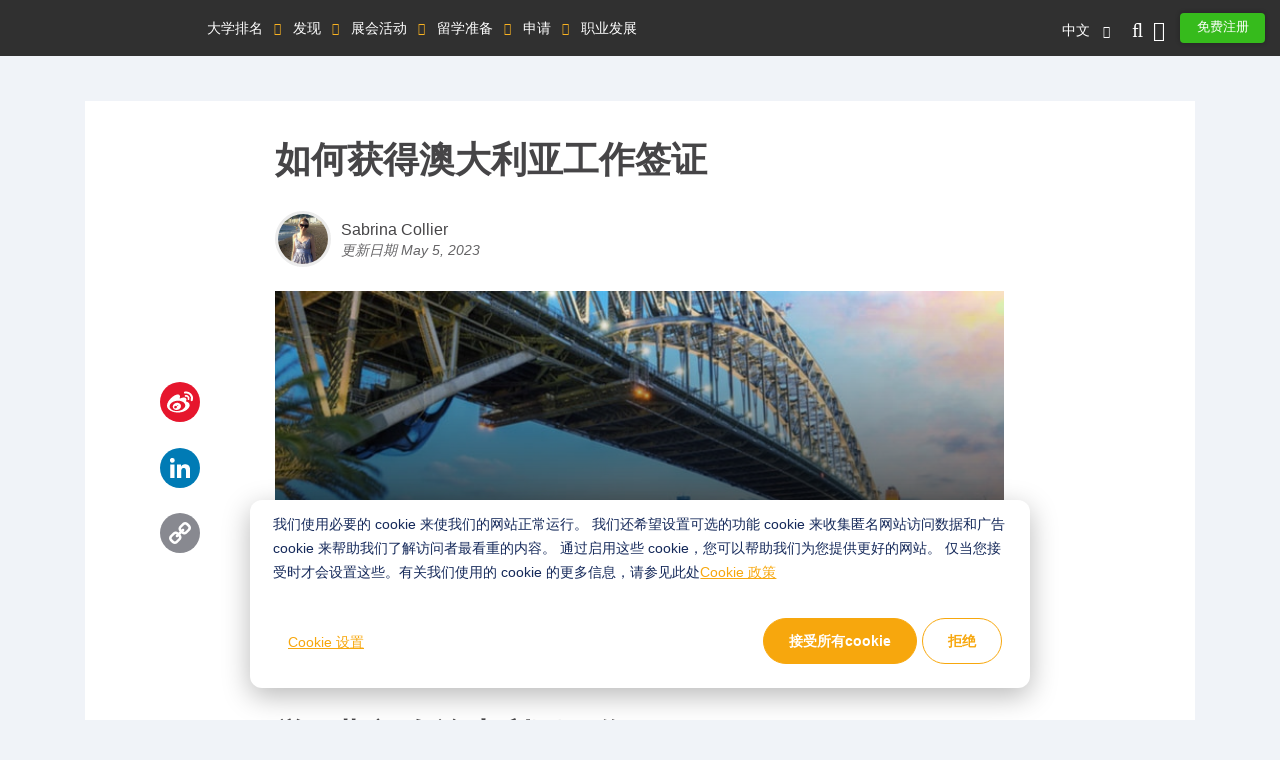

--- FILE ---
content_type: text/html; charset=UTF-8
request_url: https://www.qschina.cn/student-info/careers-advice/how-get-australian-work-visa
body_size: 23737
content:
<!DOCTYPE html>
<html lang="cn" dir="ltr" prefix="content: http://purl.org/rss/1.0/modules/content/  dc: http://purl.org/dc/terms/  foaf: http://xmlns.com/foaf/0.1/  og: http://ogp.me/ns#  rdfs: http://www.w3.org/2000/01/rdf-schema#  schema: http://schema.org/  sioc: http://rdfs.org/sioc/ns#  sioct: http://rdfs.org/sioc/types#  skos: http://www.w3.org/2004/02/skos/core#  xsd: http://www.w3.org/2001/XMLSchema# ">
<head>
  <link rel="preload" href="/themes/custom/tu_d8/fonts/NotoSans-Medium.woff2" as="font" crossorigin="anonymous">
  <link rel="preload" href="/themes/custom/tu_d8/fonts/RedHatDisplay-Black.woff2" as="font" crossorigin="anonymous">
  <link rel="preload" href="/themes/custom/tu_d8/fonts/RedHatText-Regular.woff2" as="font" crossorigin="anonymous">
  <!-- <script type='text/javascript' src='https://platform-api.sharethis.com/js/sharethis.js#property=5d9e0794171ad100126e2a5f&product=inline-share-buttons' async='async'></script> -->
  <meta charset="utf-8" />
<script async src="https://www.googletagmanager.com/gtag/js?id=UA-37767707-8"></script>
<script>window.dataLayer = window.dataLayer || [];function gtag(){dataLayer.push(arguments)};gtag("js", new Date());gtag("set", "developer_id.dMDhkMT", true);gtag("config", "UA-37767707-8", {"groups":"default","page_placeholder":"PLACEHOLDER_page_path"});</script>
<meta name="description" content="Want to work in Australia during or after your studies? Read our guide to getting a Australian work visa." />
<link rel="canonical" href="https://www.qschina.cn/student-info/careers-advice/how-get-australian-work-visa" />
<link rel="shortlink" href="https://www.qschina.cn/node/333796" />
<meta property="og:type" content="Article" />
<meta property="og:url" content="https://www.qschina.cn/student-info/careers-advice/how-get-australian-work-visa" />
<meta property="og:title" content="如何获得澳大利亚工作签证" />
<meta property="og:description" content="Want to work in Australia during or after your studies? Read our guide to getting a Australian work visa." />
<meta property="og:image" content="https://www.qschina.cn/sites/default/files/articles/lead-images/australia-work-visa.jpg" />
<meta property="og:image:url" content="https://www.qschina.cn/sites/default/files/articles/lead-images/australia-work-visa.jpg" />
<meta property="og:image:secure_url" content="https://www.qschina.cn/sites/default/files/articles/lead-images/australia-work-visa.jpg" />
<meta property="og:updated_time" content="2023-05-05T08:54:40+01:00" />
<meta property="article:published_time" content="2017-01-20T11:28:47+00:00" />
<meta property="article:modified_time" content="2023-05-05T08:54:40+01:00" />
<meta name="twitter:card" content="summary_large_image" />
<meta name="twitter:description" content="Want to work in Australia during or after your studies? Read our guide to getting a Australian work visa." />
<meta name="twitter:title" content="如何获得澳大利亚工作签证" />
<meta name="twitter:site" content="@TopUnis" />
<meta name="twitter:image" content="https://www.qschina.cn/sites/default/files/articles/lead-images/australia-work-visa.jpg" />
<meta name="Generator" content="Drupal 10 (https://www.drupal.org)" />
<meta name="MobileOptimized" content="width" />
<meta name="HandheldFriendly" content="true" />
<meta name="viewport" content="width=device-width, initial-scale=1, shrink-to-fit=no" />
<style>div#sliding-popup, div#sliding-popup .eu-cookie-withdraw-banner, .eu-cookie-withdraw-tab {background: #f7a70d} div#sliding-popup.eu-cookie-withdraw-wrapper { background: transparent; } #sliding-popup h1, #sliding-popup h2, #sliding-popup h3, #sliding-popup p, #sliding-popup label, #sliding-popup div, .eu-cookie-compliance-more-button, .eu-cookie-compliance-secondary-button, .eu-cookie-withdraw-tab { color: #ffffff;} .eu-cookie-withdraw-tab { border-color: #ffffff;}</style>
<meta http-equiv="x-ua-compatible" content="ie=edge" />
<script type='text/javascript'>
  var googletag = googletag || {};
  googletag.cmd = googletag.cmd || [];
  // Add a place to store the slot name variable.
  googletag.slots = googletag.slots || {};

  (function() {
    var useSSL = 'https:' == document.location.protocol;
    var src = (useSSL ? 'https:' : 'http:') +
      '//securepubads.g.doubleclick.net/tag/js/gpt.js';
    var gads = document.createElement('script');
    gads.async = true;
    gads.type = 'text/javascript';
    gads.src = src;
    var node = document.getElementsByTagName('script')[0];
    node.parentNode.insertBefore(gads, node);
    
  })();
</script>

<script type="text/javascript">
  googletag.cmd.push(function() {

        // Start by defining breakpoints for this ad.
      var mapping = googletag.sizeMapping()
              .addSize([0, 320], [[300, 50], [300, 250]])
              .addSize([768, 200], [[970, 90], [728, 90]])
            .build();
  
  googletag.slots["article_advertisement_2"] = googletag.defineSlot("/8070/qs-china/cn/student-info/careers-advice/how-get-australian-work-visa", [[970, 90], [728, 90], [300, 50], [300, 250]], "js-dfp-tag-article_advertisement_2")

    .addService(googletag.pubads())

  
  
  
      .setTargeting('URL', ['/student-info/careers-advice/how-get-australian-work-visa'])
        // Apply size mapping when there are breakpoints.
    .defineSizeMapping(mapping)
    ;

  });

</script>


<script type="text/javascript">
  googletag.cmd.push(function() {

        // Start by defining breakpoints for this ad.
      var mapping = googletag.sizeMapping()
              .addSize([0, 320], [[300, 50], [300, 250]])
              .addSize([768, 200], [[970, 90], [728, 90]])
            .build();
  
  googletag.slots["article_advertisement_1"] = googletag.defineSlot("/8070/qs-china/cn/student-info/careers-advice/how-get-australian-work-visa", [[970, 90], [728, 90], [300, 50], [300, 250]], "js-dfp-tag-article_advertisement_1")

    .addService(googletag.pubads())

  
  
  
      .setTargeting('URL', ['/student-info/careers-advice/how-get-australian-work-visa'])
        // Apply size mapping when there are breakpoints.
    .defineSizeMapping(mapping)
    ;

  });

</script>

<script type="text/javascript">
googletag.cmd.push(function() {

      googletag.pubads().enableAsyncRendering();
          googletag.pubads().collapseEmptyDivs();
      
  googletag.enableServices();
});

</script>

<link rel="icon" href="/themes/custom/tu_d8/favicon.ico" type="image/vnd.microsoft.icon" />
<link rel="alternate" hreflang="en" href="https://www.qschina.cn/en/student-info/careers-advice/how-get-australian-work-visa" />
<link rel="alternate" hreflang="cn" href="https://www.qschina.cn/student-info/careers-advice/how-get-australian-work-visa" />
<script src="/sites/default/files/google_tag/gtm_w4t4gs/google_tag.script.js?t8qwot" defer></script>
<script>window.a2a_config=window.a2a_config||{};a2a_config.callbacks=[];a2a_config.overlays=[];a2a_config.templates={};a2a_config.thanks = {
    postShare: false
};</script>
<script>var _hmt = _hmt || [];
    (function() {
      var hm = document.createElement("script");
      hm.src = "https://hm.baidu.com/hm.js?e479a6c6846597fcef51b3d40cfae443";
      var s = document.getElementsByTagName("script")[0];
      s.parentNode.insertBefore(hm, s);
    })();</script>

    <title>如何获得澳大利亚工作签证 | QSChina</title>
    <meta name="referrer" content="strict-origin" />
    <meta name="viewport" content="width=device-width, initial-scale=1.0, user-scalable=no" />
    <script type="text/javascript">
        // Initialize the google variables.
        var googletag = googletag || {};
        googletag.cmd = googletag.cmd || [];
        // Add a place to store the slot name variable.
        googletag.slots = googletag.slots || {};
        (function() {
          var useSSL = "https:" == document.location.protocol;
          var src = (useSSL ? 'https:' : 'http:') + '//www.googletagservices.com/tag/js/gpt.js';
          document.write('<scr' + 'ipt src="' + src + '"></scr' + 'ipt>');
        })();
    </script>
    <style>
      .preloader {width: 100%;height: 100%;text-align: center;background: #f0f3f8;z-index: 99999999;position: relative;}
      .preloader .loading {font-size:40px;top:50%;position:absolute;left:50%;margin-left:-20px;margin-top:-20px;}
      .dialog-off-canvas-main-canvas{height:100%;
        -webkit-transition: opacity 0.3s ease-in-out;
        -moz-transition: opacity 0.3s ease-in-out;
        -ms-transition: opacity 0.3s ease-in-out;
        -o-transition: opacity 0.3s ease-in-out;
        transition: opacity 0.3s ease-in-out;
      }      
      .preloader + noscript + #toolbar-administration{display: none;}
      .preloader + .dialog-off-canvas-main-canvas,
      .preloader + noscript + .dialog-off-canvas-main-canvas,
      .preloader + noscript + #toolbar-administration + .dialog-off-canvas-main-canvas{opacity: 0;}
    </style>
    <link rel="stylesheet" media="all" href="/sites/default/files/css/css_Qesht28_GHwxjMUbUoheNYJfAG6Cdl9o4tDznPOKQ7s.css" />
<link rel="stylesheet" media="all" href="/sites/default/files/css/css_lc3e-jJ4IixFerDGL2khDK88r_RlLh5cgiMbGZfQm7Q.css" />
<link rel="stylesheet" media="all" href="https://lib.baomitu.com/slick-carousel/1.8.1/slick.css" />
<link rel="stylesheet" media="all" href="/sites/default/files/css/css_RiPQRPx3XCoKuwakB0npyAsFulDnzhlbGs3BfxLVNzw.css" />

    
        <meta name="google-site-verification" content="Gt4Ek9hCb6nf3m8WfbvskhuFcDIry9-i4Z_l1TB1_CY" />
                  <script type="application/ld+json" defer>
        {
        "@context": "http://schema.org",
        "@type": "article",
        "mainEntityOfPage":
        { "@type": "WebPage", "@id":"https://www.qschina.cn/student-info/careers-advice/how-get-australian-work-visa" },
        "headline": "如何获得澳大利亚工作签证",
        "image":
        { "@type": "ImageObject", "url": "https://www.qschina.cn/sites/default/files/articles/lead-images/australia-work-visa.jpg", "width": "auto", "height": "auto" },
        "datePublished": "2017-01-20 11:28:47 +00:00",
        "dateModified": "2023-05-05 08:54:40 +01:00",
        "author":
        { "@type": "Person", "name": "Sabrina Collier" },
        "publisher": {
        "@type": "Organization",
        "name": "topuniversities.com",
        "logo":
        { "@type": "ImageObject", "url":"https://www.qschina.cn/themes/custom/tu_d8/images/logo.png", "width": "auto", "height": "auto" }
        },
        "description": "Want to work in Australia during or after your studies? Read our guide to getting a Australian work visa.
"
        }
        </script>
                </head>
<body class="section-student-info not-logged-in path-node node--type-article lang-cn">
<div class="preloader"><div class="loading">
    <i class="fad fa-spinner fa-spin"></i>
  </div>
</div>
<noscript><iframe src="https://www.googletagmanager.com/ns.html?id=GTM-W4T4GS" height="0" width="0" style="display:none;visibility:hidden"></iframe></noscript>
  <div class="dialog-off-canvas-main-canvas" data-off-canvas-main-canvas>
    
<div id="page-wrapper">
  <div id="page">
    <header class="header">
      <div class="top_menu">
  <div class="container">
    <div class="qs_logo">
              <a href="/"><img src="/themes/custom/tu_d8/logo.svg" alt=""></a>
          </div>
    <nav id="top_menu">
      <ul>
      <li class="大学排名">
      <a href="#" onclick="return false;">大学排名</a>
      <ul class="大学排名">
        <h4 class="d-block d-xl-none">大学排名</h4>
                              <li><a href="/university-rankings">排名总览</a>
                    </li>
                              <li><a href="/university-rankings/world-university-rankings/2026">QS世界大学排名</a>
                    </li>
                              <li><a href="/subject-rankings/2025">QS世界大学学科排名</a>
                    </li>
                              <li><a href="/university-rankings/sustainability-rankings/2026">QS可持续发展大学排名</a>
                    </li>
                              <li><a href="/regional-rankings">QS洲际大学排名</a>
                    </li>
                              <li><a href="/best-student-cities">QS最佳留学城市排名</a>
                    </li>
                              <li><a href="/mba-rankings/2026">QS全球MBA排名</a>
                    </li>
                              <li><a href="/business-masters-rankings/2026">QS商科硕士排名</a>
                    </li>
                              <li><a href="/international-trade-rankings">QS国际贸易排名</a>
                    </li>
                              <li><a href="/mba-rankings/specialization/2023">QS MBA职业细分排名</a>
                    </li>
                              <li><a href="/emba-rankings">QS全球EMBA排名</a>
                    </li>
                              <li><a href="/mba-rankings/online-mba-rankings/2026">QS在线MBA排名</a>
                    </li>
                              <li><a href="/university-rankings/employability-rankings/2022">QS毕业生就业竞争力排名</a>
                    </li>
                              <li><a href="/qs-stars-home">QS之星大学评级系统</a>
                    </li>
                              <li><a href="/university-rankings-articles/world-university-rankings">相关文章</a>
                    </li>
              </ul>
    </li>
      <li class="发现">
      <a href="#" onclick="return false;">发现</a>
      <ul class="发现">
        <h4 class="d-block d-xl-none">发现</h4>
                              <li><a href="/search/site/all-results/category/university_profile_undergrad">大学检索</a>
                    </li>
                              <li><a href="/student-info/scholarship-advice">奖学金建议</a>
                    </li>
              </ul>
    </li>
      <li class="展会活动">
      <a href="#" onclick="return false;">展会活动</a>
      <ul class="展会活动">
        <h4 class="d-block d-xl-none">展会活动</h4>
                              <li><a class="external" href="https://www.topuniversities.com/events/asia#qs-event-mba" target="_blank">QS MBA展会</a>
                    </li>
                              <li><a class="external" href="https://www.topuniversities.com/events/asia#qs-event-master" target="_blank">QS研究生展会</a>
                    </li>
              </ul>
    </li>
      <li class="留学准备">
      <a href="#" onclick="return false;">留学准备</a>
      <ul class="留学准备">
        <h4 class="d-block d-xl-none">留学准备</h4>
                              <li><a href="/student-info/choosing-university">选校</a>
                    </li>
                              <li><a href="/student-info/student-finance">助学资助</a>
                    </li>
                              <li><a href="/student-info/studying-abroad">留学准备</a>
                    </li>
              </ul>
    </li>
      <li class="申请">
      <a href="#" onclick="return false;">申请</a>
      <ul class="申请">
        <h4 class="d-block d-xl-none">申请</h4>
                              <li><a href="/student-info/admissions-advice">录取建议</a>
                    </li>
                              <li><a href="/student-info/scholarship-advice/scholarships-study-abroad">QS 奖学金</a>
                    </li>
                              <li><a href="/services/consulting">QS留学申请服务</a>
                    </li>
                              <li><a href="/services/consulting/advisors">QS留学服务团队</a>
                    </li>
              </ul>
    </li>
      <li class="职业发展">
      <a href="#" onclick="return false;">职业发展</a>
      <ul class="职业发展">
        <h4 class="d-block d-xl-none">职业发展</h4>
                              <li><a href="/student-info/careers-advice">职业发展建议</a>
                    </li>
              </ul>
    </li>
  </ul>

    </nav>
    <div class="icon_menu">
      <a href="#top_menu" class="menu_togle"><i class="fal fa-bars"></i> MENU</a>
      <ul class="top_right_menu">
        <li class="nav-item lang-switch">
          <div class="block block-dropdown-language block-dropdown-languagelanguage-interface">
  
    
      <div class="content">
      

  <div class="dropbutton-wrapper"><div class="dropbutton-widget"><div class="dropdown"><a class="dropdown-toggle" href="#" role="button" id="dd-lang-switch" data-toggle="dropdown" aria-haspopup="true" aria-expanded="false">中文</a><div class="dropdown-menu dropdown-menu-right" aria-labelledby="dd-lang-switch"><a href="/en/student-info/careers-advice/how-get-australian-work-visa" class="language-link" hreflang="en">English</a><span class="language-link active-language">中文</span></div></div></div></div>
    </div>
  </div>

        </li>
        <li class="nav-item nav_search">
                      <a class="nav-link top_search_toggle" href="/search/site/all-results"><i class="fal fa-search"></i></a>
                  </li>
                  <li class="nav-item">
            <a class="nav-link reg-log-popup" href="#" id="user_login" data-toggle="modal" data-target="#user-global-reg" data-stab="#user_sign_in"><i class="fas fa-user"></i></a>
          </li>
          <li class="nav-item">
            <a class="nav-link btn-green reg-log-popup" href="#user_join_us" id="user_register" data-toggle="modal" data-target="#user-global-reg" data-stab="#user_join_us">
                              免费注册
                            </a>
          </li>
              </ul>
    </div>
  </div>
</div>
          </header>
        <div id="main-wrapper" class="layout-main-wrapper clearfix">
              <div class="highlighted">
          <aside class="section clearfix" role="complementary">
              <section class="region region-highlighted">
    <div data-drupal-messages-fallback class="hidden"></div>
<div class="block block-qs-coming-soon-alert block-qscomingsoon">
  
    
      <div class="content">
      
    </div>
  </div>

  </section>

          </aside>
        </div>
                            <div id="main" class="container-fluid content-wrapper">
          <main  class="">
                          <section class="section">
                <div class="">
                  <a id="main-content" tabindex="-1"></a>
                  <div class="container">
                      <!-- <div class="sharethis-inline-share-buttons"></div> -->
                      <section class="region region-content">
    <div id="block-tu-d8-content" class="block block-system block-system-main-block">
  
    
      <div class="content">
      

<article role="article" about="/student-info/careers-advice/how-get-australian-work-visa" class="node node--type-article node--promoted node--view-mode-full clearfix">
  <div class="article_node_template">
    <div class = "datalayer_data d-none">
     <span class = "name">How to Get an Australian Work Visa</span>
    </div>
      <div class="layout layout--onecol">
    <div  class="layout__region layout__region--content">
      
    </div>
  </div>
  <div class="layout qs-layout--twocol-section qs-layout--twocol-section--25-75">
    <div class="row">
              <div  class="layout__region layout__region--first col-lg-8">
              <div class="block block-layout-builder block-field-blocknodearticletitle">
    
        
          <div class="content">
        <h1>如何获得澳大利亚工作签证</h1>

      </div>
      </div>

        <div class="views-element-container block block-views block-views-blockauthor-info-block-2">
    
    
        
          <div class="content">
        <div><div class="view view-author-info view-id-author_info view-display-id-block_2 js-view-dom-id-a17875641a443ff88fe541836934c48a438af192f8bd3d9a62ce0d0d4bf6b94f">
  
    
      
      <div class="view-content">
          <div class="views-row">
    
<section class="article_user_update">
   <div class="user-update">
        <div class="left_wrap">
                            <div class="user-pic">
                    <a href="/users/sabrinacollier">
                      <img src="/sites/default/files/user-pic-3071735-1470214443.png" width="246" height="246" alt="" loading="lazy" data-srcset="/sites/default/files/user-pic-3071735-1470214443.png" srcset="[data-uri]" class="lazyload" typeof="foaf:Image" />



                    </a>
                </div>
                    </div>
        <div class="right_wrap">
        <p>
                        <span class="user-name">
                <a href="/users/sabrinacollier">
                            Sabrina
 Collier

                            </a>
            </span>
        </p>
        <span class="d-none d-sm-block">更新日期 May 5, 2023
</span>
        <span class="d-block d-sm-none">更新日期 May 05
</span>
        </div>
    </div>
    <div class="social-icon-mobile">
        <div class="share-counts-mob"></div>
            <div class="share-icons">
                <!-- Trigger the modal with a button -->
                <i class="far fa-share-alt" data-toggle="modal" data-target="#myModal"></i>
            </div>
    </div>

</section>

  </div>

    </div>
  
          </div>
</div>

      </div>
      </div>

			
  
              
  <div class="carousel-data">
              <div class="_article_default_slide" style="background-image: url(/sites/default/files/articles/lead-images/australia-work-visa.jpg), linear-gradient(180deg, rgba(0,0,0,0) 0%, #000000 100%);"></div>
        <div class="_article_default_slide_text image_title">如何获得澳大利亚工作签证</div>
        </div>

      
  
	
    <div class="block block-dfp block-dfp-adc7043dc6-cdc6-4734-8de5-d005fc57f192">
    
        
          <div class="content">
        <div id="js-dfp-tag-article_advertisement_1">
        <script type="text/javascript">
            googletag.cmd.push(function() {
                googletag.display('js-dfp-tag-article_advertisement_1');
            });
    
    </script>
</div>


      </div>
      </div>
<div class="block block-layout-builder block-field-blocknodearticlebody">
  
    
      <div class="content">
      
            <div class="clearfix text-formatted field field--name-body field--type-text-with-summary field--label-hidden field__item"><p line="jxnz" ql-global-para="true">想在澳大利亚学习并考虑在学习期间或之后在那里工作？请继续阅读，了解对国际学生的要求。</p>

<h2 line="cuTx" ql-global-para="true">学习期间在澳大利亚工作</h2>

<p line="BMUV" ql-global-para="true">如果您想在学习期间在澳大利亚找到兼职工作，您的<a href="https://www.qschina.cn/student-info/studying-abroad/how-get-australian-student-visa">学生签证</a>通常允许您在学期期间每两周最多工作40个小时，在预定的学期休息期间工作时间不限。如果你正在完成研究型硕士或博士学位，你没有任何工作限制。在你开始你的课程之前，你不能开始工作。</p>

<p line="HNiQ" ql-global-para="true">作为课程的一部分，你被要求从事的工作不计入40小时的限制。志愿工作也不包括在内，只要它是真正的志愿工作（无偿），对社区有益，并且是为非营利组织工作。然而，如果你的志愿工作可以由澳大利亚居民承担，并且可以赚取工资，那么它就包括在40小时内。</p>

<p line="XGlf" ql-global-para="true">虽然兼职工作的收入可以是一个有益的补充，但你不应该依靠它来支付你的生活费用。你的学生签证是在你确认你有足够的资金来支付你在澳大利亚逗留期间的生活和学费的基础上颁发的。</p>

<p line="mQA1" ql-global-para="true">你、你的雇主或你的教育机构可以使用 <a href="https://immi.homeaffairs.gov.au/visas/already-have-a-visa/check-visa-details-and-conditions/check-conditions-online">"在线签证资格验证"（VEVO）</a>免费在线查看你的签证，你可以在那里查看所有适用的条件。</p>

<p line="GEBs" ql-global-para="true">你必须获得一个税务档案号码（TFN），以便在澳大利亚工作。您可以在网上向<a href="https://www.ato.gov.au/individuals/tax-file-number/apply-for-a-tfn/foreign-passport-holders,-permanent-migrants-and-temporary-visitors---tfn-application/">澳大利亚税务局</a>申请。TFN是您在澳大利亚税务系统中的个人参考号码，所以您应该妥善保管。</p>

<p line="zyJS" ql-global-para="true">您的收入可能低于18,200澳元（约13,750美元）的免税限额。但是，您还是应该在澳大利亚收入年度结束时（6月30日）完成报税，报告您在澳大利亚赚取的收入（以及您作为澳大利亚临时居民在海外工作的任何收入）和您支付的税款。你会收到一份评估通知，可能还会收到退税。</p>

<h2 line="6wIj" ql-global-para="true">毕业后在澳大利亚工作</h2>

<p line="Mxg4" ql-global-para="true">如果你想在毕业后留在澳大利亚工作，你需要申请澳大利亚工作签证。你通常一次只能持有一个签证，除非你有一个过渡性签证，所以你的新签证一经批准就会立即生效，取代任何旧的签证。</p>

<p line="D5rK" ql-global-para="true">作为澳大利亚的国际毕业生，你最有可能申请的签证是<a href="https://www.homeaffairs.gov.au/Pages/PageNotFoundError.aspx?requestUrl=https://www.homeaffairs.gov.au/Trav/Visa-1/485-">临时毕业生签证（子类别485）</a>。这让那些刚从澳大利亚高等教育机构毕业的人可以暂时留在该国工作、旅游或学习。</p>

<p line="e4K9" ql-global-para="true">该签证有两个流向。</p>

<ul>
	<li line="65Bs" ql-global-para="true"><strong>毕业生工作流</strong> - 适用于持有合格学历的国际学生，该学历与根据<a href="https://immi.homeaffairs.gov.au/visas/working-in-australia/skill-occupation-list">技术职业清单(SOL)</a>认为澳大利亚劳动力市场紧缺的职业有关。该类别的签证有效期为18个月。</li>
	<li line="lF9b" ql-global-para="true"><strong>学习后工作流 </strong>- 这是为所有其他学科的毕业生准备的。这种签证的长度取决于你的资格。如果你有学士学位、硕士学位（扩展）或通过课程学习的硕士学位，你的签证有效期为两年。如果你有一个研究性的硕士学位，签证长度为三年，而博士毕业生的签证有效期为四年。</li>
</ul>

<p line="pcE8" ql-global-para="true">如果你的签证上附有 "不得继续逗留 "的条件，你仍然可以使用1409表申请该签证，其中包括申请免除该条件。</p>

<p line="ZqpN" ql-global-para="true">临时毕业生签证的要求是。</p>

<ul>
	<li line="lTxW" ql-global-para="true">你目前必须持有合格的签证。</li>
	<li line="Srwr" ql-global-para="true">你符合健康和品德要求。</li>
	<li line="yfSK" ql-global-para="true">有效的健康保险</li>
	<li line="VWjR" ql-global-para="true">有效的护照</li>
	<li line="x4lq" ql-global-para="true">你必须满足你所申请的签证流的具体要求。</li>
	<li line="bUVJ" ql-global-para="true">证明你符合英语要求的证据--如果你来自非英语国家，你需要在英语语言测试中达到一定分数，如雅思。你必须在申请前的三年内参加该考试，并将考试成绩列入你的签证申请。</li>
	<li line="lMmD" ql-global-para="true">你在过去6个月内符合澳大利亚的学习要求。</li>
</ul>

<p line="AJWF" ql-global-para="true">要申请，你首先需要<a href="https://immi.homeaffairs.gov.au/visas/getting-a-visa/visa-listing/temporary-graduate-485/">准备好你的文件</a>，证明你符合所有的要求。这些文件包括你的出生证明、护照照片、你的健康保险提供商的信、你的大学的结业信和课程成绩单，以及更多取决于你的情况。</p>

<p line="rTPJ" ql-global-para="true">然后，你应该通过邮寄或在线方式通过你的ImmiAccount提交申请，提供所有的证明文件并支付签证申请费，目前你的申请费为1500澳元（约1170美元），任何随行的家庭成员还需额外支付。在签证审理期间，你可能有资格获得过渡签证，这允许你在签证申请审理期间留在澳大利亚。你可能会被要求提供更多信息或参加签证面试。</p>

<h2 line="OcjA" ql-global-para="true">成为澳大利亚永久居民</h2>

<p line="FsNy" ql-global-para="true">如果你想留在澳大利亚并成为永久居民，有一些签证可以让你这样做。你可以使用移民局的签证搜索器来探索你的选择，其中包括。</p>

<h3 line="ExzA" ql-global-para="true">技术提名签证（子类190）</h3>

<p line="A9IB" ql-global-para="true">这是一种积分测试签证，允许由州或地区政府机构提名的技术工人作为永久居民在澳大利亚生活和工作。除了被提名从事技术职业清单（SOL）上的工作外，你还需要获得你的职业的合适技能评估。</p>

<h3 line="XAtW" ql-global-para="true">独立技术签证（子类189）</h3>

<p line="4HXx" ql-global-para="true">这种澳大利亚工作签证对没有被州或地区提名的申请人开放。同样，你的工作需要在SOL中，并且你需要获得合适的技能评估。要申请这种签证，你需要通过SkillSelect（政府对签证申请人进行排名的在线系统）的在线表格提交一份兴趣表达书（EOI）。EOI允许雇主以及州或地区政府寻找和提名技术工人。完成EOI后，你会得到一个分数，并在一个自动程序中与其他申请人进行排名。如果符合条件，你将被邀请申请独立技术签证。</p>

<p line="XWVV" ql-global-para="true">要申请澳大利亚工作签证，你通常需要通过积分测试并取得高分，积分测试用于帮助澳大利亚挑选具有其需要的技能和属性的申请人。分数可根据你的英语水平、澳大利亚工作经验和资历等因素来决定。</p>
</div>
      
    </div>
  </div>
<div class="views-element-container block block-views block-views-blockarticle-update-block-1">
  
    
      <div class="content">
      <div><div class="view view-article-update view-id-article_update view-display-id-block_1 js-view-dom-id-cc82d10532dced2e01f00e3a72b3c6cdc7fc95aee27bc6fd7776535b21430c0b">
  
    
      
      <div class="view-content">
          <div class="views-row">
    
<p class="update_article">
    <i>
            本文首发于 2017 January
，
                	更新于 2023 May
。
                </i>
</p>

  </div>

    </div>
  
          </div>
</div>

    </div>
  </div>
<div class="block block-layout-builder block-field-blocknodearticlefield-cta">
  
    
      <div class="content">
      
      <div class="field field--name-field-cta field--type-link field--label-hidden field__items">
                    <div class="field__item">
          <a href="/student-info/qs-guides/how-to-find-job-after-university" target="" title="阅读我们的大学毕业后找工作的完整指南">阅读我们的大学毕业后找工作的完整指南</a>
        </div>
          </div>
  
    </div>
  </div>
<div class="block block-layout-builder block-field-blocknodearticlefield-category">
  
    
      <div class="content">
      
      <label class="field__label related__label">Related Categories:</label>
    <div class="field field--name-field-category field--type-entity-reference field--label-hidden field__items">
              <div class="field__item">
            <a href="/article/tags/careers-advice" hreflang="cn">careers advice</a>
        </div>
              <div class="field__item">
            <a href="/article/tags/australia" hreflang="cn">Australia</a>
        </div>
          </div>
  
    </div>
  </div>
<div class="views-element-container block block-views block-views-blockauthor-info-block-1">
  
    
      <div class="content">
      <div><div class="view view-author-info view-id-author_info view-display-id-block_1 js-view-dom-id-792680e0fd78048db8ca1165c8a6c0c47537655cc41b3df16bbcfefe97af39dd">
  
    
      
      <div class="view-content">
          <div class="views-row">
    <section class="author-info-view">
    <div class="user-bg"></div>
    <div class="user-pic"><a href="/users/sabrinacollier">  <img src="/sites/default/files/user-pic-3071735-1470214443.png" width="246" height="246" alt="" loading="lazy" data-srcset="/sites/default/files/user-pic-3071735-1470214443.png" srcset="[data-uri]" class="lazyload" typeof="foaf:Image" />


</a></div>
    <div class="user-writtenby"><i>作者：</i></div>
    <div class="user-name"><a href="/users/sabrinacollier">
            Sabrina
 Collier

        </a></div>
    <div class="user-about"><p>The former Assistant Editor of TopUniversities.com,&nbsp;Sabrina wrote and&nbsp;edited articles to guide students&nbsp;from around the world on a wide range of topics. She has a bachelor's degree in English Literature and Creative Writing from Aberystwyth University and grew up in Staffordshire, UK.&nbsp;</p>
</div>
</section>
  </div>

    </div>
  
          </div>
</div>

    </div>
  </div>
<div class="block block-qs-articleblocks block-share-block-popup">
  
    
          <div class="content share-buttons" data-att-nid="333796">
      
<div class="share-icons">
  <!-- Trigger the modal with a button -->
  <i class="far fa-share-alt" data-toggle="modal" data-target="#myModal"></i>

  <!-- Modal -->
  <div class="modal fade" id="myModal" role="dialog">
    <div class="modal-dialog">

    <!-- Modal content-->
      <div class="modal-content">
        <div class="modal-header">
         
          <p class="modal-title">Share via</p>
          <!--<p class="modal-title-desk articles ">Share this Page</p>
          <p class="modal-title-desk profiles">Share this Page</p> -->
          <p class="modal-title-desk">Share this Page</p>
          <button type="button" class="close" data-dismiss="modal" aria-label="Close"><i class="fal fa-times" aria-hidden="true"></i></button>
        </div>
      <div class="modal-body">
        <div id="block-addtoanybuttons" class="block block-addtoany block-addtoany-block">
  
    
          <div class="content" data-att-nid="333796">
      <span class="a2a_kit a2a_kit_size_40 addtoany_list" data-a2a-url="https://www.qschina.cn/student-info/careers-advice/how-get-australian-work-visa" data-a2a-title="如何获得澳大利亚工作签证"><a class="a2a_button_sina_weibo"></a><a class="a2a_button_linkedin"></a><a class="a2a_button_wechat"></a><a class="a2a_button_copy_link"></a></span>
    </div>
  </div>

      </div>
        <div class="modal-footer">
          <button type="button" class="social-icon-cancel" data-dismiss="modal">Cancel</button>
        </div>
      </div>

    </div>
  </div>

</div>

    </div>
  </div>
        </div>
      
              <div  class="layout__region layout__region--second col-lg-4">
          <div class="block block-addtoany block-addtoany-block">
  
    
          <div class="content" data-att-nid="333796">
      <span class="a2a_kit a2a_kit_size_40 addtoany_list" data-a2a-url="https://www.qschina.cn/student-info/careers-advice/how-get-australian-work-visa" data-a2a-title="如何获得澳大利亚工作签证"><a class="a2a_button_sina_weibo"></a><a class="a2a_button_linkedin"></a><a class="a2a_button_wechat"></a><a class="a2a_button_copy_link"></a></span>
    </div>
  </div>

        </div>
          </div>
  </div>
  <div class="layout layout--onecol">
    <div  class="layout__region layout__region--content">
      
    <div class="block block-dfp block-dfp-ad02e6d642-560b-4c8e-8a49-6695822d3186">
    
        
          <div class="content">
        <div id="js-dfp-tag-article_advertisement_2">
        <script type="text/javascript">
            googletag.cmd.push(function() {
                googletag.display('js-dfp-tag-article_advertisement_2');
            });
    
    </script>
</div>


      </div>
      </div>
  <div class="views-element-container container block block-views block-views-blocktotal-views-count-article-block-2">
    
          <h2>最新文章</h2>
              <div class="view_more">
        <a href="/article/mtags/recent-articles?cat[]=careers_advice&amp;cat[]=Australia">查看全部</a>
      </div>
        
          <div class="content">
        <div><div class="view view-total-views-count-article view-id-total_views_count_article view-display-id-block_2 js-view-dom-id-4be1bfa3b0874ea0aa07cafedac2bc6ebb329e733f54021cafc695b9483567c6">
  
    
      
      <div class="view-content">
      
<div class="_mt_completebind _mt_results_reach_js_main _mt_result_reach_js_main_2 related-contents article-view-carousel block-related-content ">
      <div class="owl-carousel _mt_maskscrolluni mt_blue_uni dxnew-container-institutes dxnew-container-institutes_js_2 reach-bucket">


  
  <!-- <div class="views-row">
      </div>
 -->

      <div class="views-row item">
  <div>
    <div class="card shadow-sm related_content">
      <a href="/student-info/careers-advice/what-can-you-do-psychology-degree " class="article_lead_hyper">
          <div class="count_view_img count_view_upload_img"><img src="/sites/default/files/articles/lead-images/What%20Can%20You%20Do%20With%20a%20Psychology%20Degree%20%283%29.jpg
"></div>
            </a>
      <div class="card-body">
        <h3 class="lp_hglt_cls_top_10_best_student_cities_in_the_uk"><a title="有了心理学学位你能做什么？
" href="/student-info/careers-advice/what-can-you-do-psychology-degree" hreflang="und">
                    有了心理学学位你能做什么？

                </a></h3>
        <div class="card-bottom clearfix">
          <div class="user-pic d_pic"><a href="/users/laurat">  <img src="/sites/default/files/pictures/Biopic_0.png" width="78" height="78" alt="" loading="lazy" data-srcset="/sites/default/files/pictures/Biopic_0.png" srcset="[data-uri]" class="lazyload" typeof="foaf:Image" />


</a></div>
          <div class="user_info">
            <span class="name">
              By <a href="/users/laurat">
                                  Laura
 T

                              </a>
            </span>
            <small class="dt"><em>更新日期 Jan 08, 2026

              </em></small>
            <small class="stats"><i class="far fa-eye" aria-hidden="true"></i> 5.8k
              <i class="far fa-share-alt" aria-hidden="true"></i>
              6</small>
          </div>
        </div>
      </div>
    </div>
  </div>
</div>





  
  <!-- <div class="views-row">
      </div>
 -->

      <div class="views-row item">
  <div>
    <div class="card shadow-sm related_content">
      <a href="/student-info/careers-advice/what-can-you-do-psychology-degree " class="article_lead_hyper">
          <div class="count_view_img count_view_upload_img"><img src="/sites/default/files/articles/lead-images/What%20Can%20You%20Do%20With%20a%20Psychology%20Degree%20%283%29.jpg
"></div>
            </a>
      <div class="card-body">
        <h3 class="lp_hglt_cls_top_10_best_student_cities_in_the_uk"><a title="有了心理学学位你能做什么？
" href="/student-info/careers-advice/what-can-you-do-psychology-degree" hreflang="und">
                    有了心理学学位你能做什么？

                </a></h3>
        <div class="card-bottom clearfix">
          <div class="user-pic d_pic"><a href="/users/laurat">  <img src="/sites/default/files/pictures/Biopic_0.png" width="78" height="78" alt="" loading="lazy" data-srcset="/sites/default/files/pictures/Biopic_0.png" srcset="[data-uri]" class="lazyload" typeof="foaf:Image" />


</a></div>
          <div class="user_info">
            <span class="name">
              By <a href="/users/laurat">
                                  Laura
 Tucker

                              </a>
            </span>
            <small class="dt"><em>更新日期 Jan 08, 2026

              </em></small>
            <small class="stats"><i class="far fa-eye" aria-hidden="true"></i> 5.8k
              <i class="far fa-share-alt" aria-hidden="true"></i>
              6</small>
          </div>
        </div>
      </div>
    </div>
  </div>
</div>





  
  <!-- <div class="views-row">
      </div>
 -->

      <div class="views-row item">
  <div>
    <div class="card shadow-sm related_content">
      <a href="/student-info/careers-advice/five-reasons-why-every-student-should-be-linkedin " class="article_lead_hyper">
          <div class="count_view_img count_view_upload_img"><img src="/sites/default/files/articles/lead-images/linkedin.jpg
"></div>
            </a>
      <div class="card-body">
        <h3 class="lp_hglt_cls_top_10_best_student_cities_in_the_uk"><a title="每位学生都应该登录领英的五个原因
" href="/student-info/careers-advice/five-reasons-why-every-student-should-be-linkedin" hreflang="und">
                    每位学生都应该登录领英的五个原因

                </a></h3>
        <div class="card-bottom clearfix">
          <div class="user-pic d_pic"><a href="/users/ellapatenall">  <img src="/sites/default/files/default_images/author-profile-default.jpg" width="80" height="80" alt="Default Pic" loading="lazy" data-srcset="/sites/default/files/default_images/author-profile-default.jpg" srcset="[data-uri]" class="lazyload" typeof="foaf:Image" />


</a></div>
          <div class="user_info">
            <span class="name">
              By <a href="/users/ellapatenall">
                                  Ella
 Patenall

                              </a>
            </span>
            <small class="dt"><em>更新日期 国家/地区 24, 2025

              </em></small>
            <small class="stats"><i class="far fa-eye" aria-hidden="true"></i> 752
              <i class="far fa-share-alt" aria-hidden="true"></i>
              7</small>
          </div>
        </div>
      </div>
    </div>
  </div>
</div>





  
  <!-- <div class="views-row">
      </div>
 -->

      <div class="views-row item">
  <div>
    <div class="card shadow-sm related_content">
      <a href="/student-info/student-finance/how-much-does-it-cost-study-australia " class="article_lead_hyper">
          <div class="count_view_img count_view_upload_img"><img src="/sites/default/files/articles/lead-images/costs_of_studying_in_australia.jpg
"></div>
            </a>
      <div class="card-body">
        <h3 class="lp_hglt_cls_top_10_best_student_cities_in_the_uk"><a title="在澳大利亚上学要花多少钱？
" href="/student-info/student-finance/how-much-does-it-cost-study-australia" hreflang="und">
                    在澳大利亚上学要花多少钱？

                </a></h3>
        <div class="card-bottom clearfix">
          <div class="user-pic d_pic"><a href="/users/janeplaydon">  <img src="/sites/default/files/pictures/jane%20playdon.jpg" width="152" height="152" alt="" loading="lazy" data-srcset="/sites/default/files/pictures/jane%20playdon.jpg" srcset="[data-uri]" class="lazyload" typeof="foaf:Image" />


</a></div>
          <div class="user_info">
            <span class="name">
              By <a href="/users/janeplaydon">
                                  Jane
 Playdon

                              </a>
            </span>
            <small class="dt"><em>更新日期 国家/地区 16, 2025

              </em></small>
            <small class="stats"><i class="far fa-eye" aria-hidden="true"></i> 1.5k
              <i class="far fa-share-alt" aria-hidden="true"></i>
              1</small>
          </div>
        </div>
      </div>
    </div>
  </div>
</div>





  
  <!-- <div class="views-row">
      </div>
 -->

      <div class="views-row item">
  <div>
    <div class="card shadow-sm related_content">
      <a href="/student-info/careers-advice/3-reasons-work-tourism-digital-marketing " class="article_lead_hyper">
          <div class="count_view_img count_view_upload_img"><img src="/sites/default/files/articles/lead-images/map.jpg
"></div>
            </a>
      <div class="card-body">
        <h3 class="lp_hglt_cls_top_10_best_student_cities_in_the_uk"><a title="从事旅游数字营销的3个理由
" href="/student-info/careers-advice/3-reasons-work-tourism-digital-marketing" hreflang="und">
                    从事旅游数字营销的3个理由

                </a></h3>
        <div class="card-bottom clearfix">
          <div class="user-pic d_pic"><a href="/users/sponsored-content">  <img src="/sites/default/files/pictures/sponsored_content_icon_1_0.jpg" width="200" height="200" alt="" loading="lazy" data-srcset="/sites/default/files/pictures/sponsored_content_icon_1_0.jpg" srcset="[data-uri]" class="lazyload" typeof="foaf:Image" />


</a></div>
          <div class="user_info">
            <span class="name">
              By <a href="/users/sponsored-content">
                                  Sponsored
 Content

                              </a>
            </span>
            <small class="dt"><em>更新日期 国家/地区 03, 2025

              </em></small>
            <small class="stats"><i class="far fa-eye" aria-hidden="true"></i> 340
              <i class="far fa-share-alt" aria-hidden="true"></i>
              1</small>
          </div>
        </div>
      </div>
    </div>
  </div>
</div>





  
  <!-- <div class="views-row">
      </div>
 -->

      <div class="views-row item">
  <div>
    <div class="card shadow-sm related_content">
      <a href="/why-mba/student-stories/women-enterprise-start-where-you-are-take-whatever-help-you-can-get%3Fcheck_logged_in%3D1 " class="article_lead_hyper">
          <div class="count_view_img count_view_upload_img"><img src="
"></div>
            </a>
      <div class="card-body">
        <h3 class="lp_hglt_cls_top_10_best_student_cities_in_the_uk"><a title="企业中的女性：从现在开始，获取你能得到的所有帮助
" href="/why-mba/student-stories/women-enterprise-start-where-you-are-take-whatever-help-you-can-get%3Fcheck_logged_in%3D1" hreflang="und">
                    企业中的女性：从现在开始，获取你能得到的所有帮助

                </a></h3>
        <div class="card-bottom clearfix">
          <div class="user-pic d_pic"><a href="/user/0">  <img src="/sites/default/files/default_images/author-profile-default.jpg" width="80" height="80" alt="Default Pic" loading="lazy" data-srcset="/sites/default/files/default_images/author-profile-default.jpg" srcset="[data-uri]" class="lazyload" typeof="foaf:Image" />


</a></div>
          <div class="user_info">
            <span class="name">
              By <a href="/user/0">
                                  
 

                              </a>
            </span>
            <small class="dt"><em>更新日期 国家/地区 02, 2025

              </em></small>
            <small class="stats"><i class="far fa-eye" aria-hidden="true"></i> 572
              <i class="far fa-share-alt" aria-hidden="true"></i>
              86</small>
          </div>
        </div>
      </div>
    </div>
  </div>
</div>



</div>
</div>

    </div>
  
          </div>
</div>

      </div>
      </div>

  <div class="views-element-container container block block-views block-views-blocktotal-views-count-article-block-5">
    
          <h2>被分享最多的文章</h2>
              <div class="view_more">
        <a href="/article/mtags/most-shared-articles?cat[]=careers_advice&amp;cat[]=Australia">查看全部</a>
      </div>
        
          <div class="content">
        <div><div class="view view-total-views-count-article view-id-total_views_count_article view-display-id-block_5 js-view-dom-id-ebe63790422255b7c29e47991e93f99a54f9835848f36892950867829c7a6753">
  
    
      
      <div class="view-content">
      
<div class="_mt_completebind _mt_results_reach_js_main _mt_result_reach_js_main_2 related-contents article-view-carousel block-related-content ">
      <div class="owl-carousel _mt_maskscrolluni mt_blue_uni dxnew-container-institutes dxnew-container-institutes_js_2 reach-bucket">


  
  <!-- <div class="views-row">
      </div>
 -->

      <div class="views-row item">
  <div>
    <div class="card shadow-sm related_content">
      <a href="/careers-advice/how-studying-at-an-italian-university-got-me-a-job-with-wechat-in-China " class="article_lead_hyper">
          <div class="count_view_img count_view_upload_img"><img src="/sites/default/files/articles/lead-images/Bocconi%20image%20qs%20china%20.jpg
"></div>
            </a>
      <div class="card-body">
        <h3 class="lp_hglt_cls_top_10_best_student_cities_in_the_uk"><a title="意大利的学习生活如何帮助我跻身中国区微信团队 
" href="/careers-advice/how-studying-at-an-italian-university-got-me-a-job-with-wechat-in-China" hreflang="und">
                    意大利的学习生活如何帮助我跻身中国区微信团队 

                </a></h3>
        <div class="card-bottom clearfix">
          <div class="user-pic d_pic"><a href="/user/0">  <img src="/sites/default/files/default_images/author-profile-default.jpg" width="80" height="80" alt="Default Pic" loading="lazy" data-srcset="/sites/default/files/default_images/author-profile-default.jpg" srcset="[data-uri]" class="lazyload" typeof="foaf:Image" />


</a></div>
          <div class="user_info">
            <span class="name">
              By <a href="/user/0">
                                  
 

                              </a>
            </span>
            <small class="dt"><em>更新日期 May 19, 2025

              </em></small>
            <small class="stats"><i class="far fa-eye" aria-hidden="true"></i> 3.3k
              <i class="far fa-share-alt" aria-hidden="true"></i>
              283</small>
          </div>
        </div>
      </div>
    </div>
  </div>
</div>





  
  <!-- <div class="views-row">
      </div>
 -->

      <div class="views-row item">
  <div>
    <div class="card shadow-sm related_content">
      <a href="/why-mba/student-stories/women-enterprise-start-where-you-are-take-whatever-help-you-can-get%3Fcheck_logged_in%3D1 " class="article_lead_hyper">
          <div class="count_view_img count_view_upload_img"><img src="
"></div>
            </a>
      <div class="card-body">
        <h3 class="lp_hglt_cls_top_10_best_student_cities_in_the_uk"><a title="企业中的女性：从现在开始，获取你能得到的所有帮助
" href="/why-mba/student-stories/women-enterprise-start-where-you-are-take-whatever-help-you-can-get%3Fcheck_logged_in%3D1" hreflang="und">
                    企业中的女性：从现在开始，获取你能得到的所有帮助

                </a></h3>
        <div class="card-bottom clearfix">
          <div class="user-pic d_pic"><a href="/user/0">  <img src="/sites/default/files/default_images/author-profile-default.jpg" width="80" height="80" alt="Default Pic" loading="lazy" data-srcset="/sites/default/files/default_images/author-profile-default.jpg" srcset="[data-uri]" class="lazyload" typeof="foaf:Image" />


</a></div>
          <div class="user_info">
            <span class="name">
              By <a href="/user/0">
                                  
 

                              </a>
            </span>
            <small class="dt"><em>更新日期 国家/地区 02, 2025

              </em></small>
            <small class="stats"><i class="far fa-eye" aria-hidden="true"></i> 572
              <i class="far fa-share-alt" aria-hidden="true"></i>
              86</small>
          </div>
        </div>
      </div>
    </div>
  </div>
</div>





  
  <!-- <div class="views-row">
      </div>
 -->

      <div class="views-row item">
  <div>
    <div class="card shadow-sm related_content">
      <a href="/student-info/careers-advice/7-ways-prepare-computer-science-careers " class="article_lead_hyper">
          <div class="count_view_img count_view_upload_img"><img src="/sites/default/files/articles/lead-images/computer_science_careers_.jpg
"></div>
            </a>
      <div class="card-body">
        <h3 class="lp_hglt_cls_top_10_best_student_cities_in_the_uk"><a title="开启计算机科学生涯的7种准备方法
" href="/student-info/careers-advice/7-ways-prepare-computer-science-careers" hreflang="und">
                    开启计算机科学生涯的7种准备方法

                </a></h3>
        <div class="card-bottom clearfix">
          <div class="user-pic d_pic"><a href="/users/sponsored-content">  <img src="/sites/default/files/pictures/sponsored_content_icon_1_0.jpg" width="200" height="200" alt="" loading="lazy" data-srcset="/sites/default/files/pictures/sponsored_content_icon_1_0.jpg" srcset="[data-uri]" class="lazyload" typeof="foaf:Image" />


</a></div>
          <div class="user_info">
            <span class="name">
              By <a href="/users/sponsored-content">
                                  Sponsored
 Content

                              </a>
            </span>
            <small class="dt"><em>更新日期 国家/地区 02, 2025

              </em></small>
            <small class="stats"><i class="far fa-eye" aria-hidden="true"></i> 1.7k
              <i class="far fa-share-alt" aria-hidden="true"></i>
              8</small>
          </div>
        </div>
      </div>
    </div>
  </div>
</div>





  
  <!-- <div class="views-row">
      </div>
 -->

      <div class="views-row item">
  <div>
    <div class="card shadow-sm related_content">
      <a href="/student-info/careers-advice/five-reasons-why-every-student-should-be-linkedin " class="article_lead_hyper">
          <div class="count_view_img count_view_upload_img"><img src="/sites/default/files/articles/lead-images/linkedin.jpg
"></div>
            </a>
      <div class="card-body">
        <h3 class="lp_hglt_cls_top_10_best_student_cities_in_the_uk"><a title="每位学生都应该登录领英的五个原因
" href="/student-info/careers-advice/five-reasons-why-every-student-should-be-linkedin" hreflang="und">
                    每位学生都应该登录领英的五个原因

                </a></h3>
        <div class="card-bottom clearfix">
          <div class="user-pic d_pic"><a href="/users/ellapatenall">  <img src="/sites/default/files/default_images/author-profile-default.jpg" width="80" height="80" alt="Default Pic" loading="lazy" data-srcset="/sites/default/files/default_images/author-profile-default.jpg" srcset="[data-uri]" class="lazyload" typeof="foaf:Image" />


</a></div>
          <div class="user_info">
            <span class="name">
              By <a href="/users/ellapatenall">
                                  Ella
 Patenall

                              </a>
            </span>
            <small class="dt"><em>更新日期 国家/地区 24, 2025

              </em></small>
            <small class="stats"><i class="far fa-eye" aria-hidden="true"></i> 752
              <i class="far fa-share-alt" aria-hidden="true"></i>
              7</small>
          </div>
        </div>
      </div>
    </div>
  </div>
</div>





  
  <!-- <div class="views-row">
      </div>
 -->

      <div class="views-row item">
  <div>
    <div class="card shadow-sm related_content">
      <a href="/student-info/careers-advice/what-can-you-do-psychology-degree " class="article_lead_hyper">
          <div class="count_view_img count_view_upload_img"><img src="/sites/default/files/articles/lead-images/What%20Can%20You%20Do%20With%20a%20Psychology%20Degree%20%283%29.jpg
"></div>
            </a>
      <div class="card-body">
        <h3 class="lp_hglt_cls_top_10_best_student_cities_in_the_uk"><a title="有了心理学学位你能做什么？
" href="/student-info/careers-advice/what-can-you-do-psychology-degree" hreflang="und">
                    有了心理学学位你能做什么？

                </a></h3>
        <div class="card-bottom clearfix">
          <div class="user-pic d_pic"><a href="/users/laurat">  <img src="/sites/default/files/pictures/Biopic_0.png" width="78" height="78" alt="" loading="lazy" data-srcset="/sites/default/files/pictures/Biopic_0.png" srcset="[data-uri]" class="lazyload" typeof="foaf:Image" />


</a></div>
          <div class="user_info">
            <span class="name">
              By <a href="/users/laurat">
                                  Laura
 T

                              </a>
            </span>
            <small class="dt"><em>更新日期 Jan 08, 2026

              </em></small>
            <small class="stats"><i class="far fa-eye" aria-hidden="true"></i> 5.8k
              <i class="far fa-share-alt" aria-hidden="true"></i>
              6</small>
          </div>
        </div>
      </div>
    </div>
  </div>
</div>





  
  <!-- <div class="views-row">
      </div>
 -->

      <div class="views-row item">
  <div>
    <div class="card shadow-sm related_content">
      <a href="/student-info/careers-advice/what-can-you-do-psychology-degree " class="article_lead_hyper">
          <div class="count_view_img count_view_upload_img"><img src="/sites/default/files/articles/lead-images/What%20Can%20You%20Do%20With%20a%20Psychology%20Degree%20%283%29.jpg
"></div>
            </a>
      <div class="card-body">
        <h3 class="lp_hglt_cls_top_10_best_student_cities_in_the_uk"><a title="有了心理学学位你能做什么？
" href="/student-info/careers-advice/what-can-you-do-psychology-degree" hreflang="und">
                    有了心理学学位你能做什么？

                </a></h3>
        <div class="card-bottom clearfix">
          <div class="user-pic d_pic"><a href="/users/laurat">  <img src="/sites/default/files/pictures/Biopic_0.png" width="78" height="78" alt="" loading="lazy" data-srcset="/sites/default/files/pictures/Biopic_0.png" srcset="[data-uri]" class="lazyload" typeof="foaf:Image" />


</a></div>
          <div class="user_info">
            <span class="name">
              By <a href="/users/laurat">
                                  Laura
 Tucker

                              </a>
            </span>
            <small class="dt"><em>更新日期 Jan 08, 2026

              </em></small>
            <small class="stats"><i class="far fa-eye" aria-hidden="true"></i> 5.8k
              <i class="far fa-share-alt" aria-hidden="true"></i>
              6</small>
          </div>
        </div>
      </div>
    </div>
  </div>
</div>



</div>
</div>

    </div>
  
          </div>
</div>

      </div>
      </div>

  <div class="views-element-container container block block-views block-views-blocktotal-views-count-article-block-1">
    
          <h2>被阅读最多的文章</h2>
              <div class="view_more">
          <a href="/article/mtags/most-read-articles?cat[]=careers_advice&amp;cat[]=Australia">查看全部</a>
      </div>
        
          <div class="content">
        <div><div class="view view-total-views-count-article view-id-total_views_count_article view-display-id-block_1 js-view-dom-id-17d9a6d936c7f057e54777c98062494eacee9085a2b8e47729312ecae8c1670b">
  
    
      
      <div class="view-content">
      
<div class="_mt_completebind _mt_results_reach_js_main _mt_result_reach_js_main_2 related-contents article-view-carousel block-related-content ">
      <div class="owl-carousel _mt_maskscrolluni mt_blue_uni dxnew-container-institutes dxnew-container-institutes_js_2 reach-bucket">


  
  <!-- <div class="views-row">
      </div>
 -->

      <div class="views-row item">
  <div>
    <div class="card shadow-sm related_content">
      <a href="/student-info/careers-advice/what-can-you-do-psychology-degree " class="article_lead_hyper">
          <div class="count_view_img count_view_upload_img"><img src="/sites/default/files/articles/lead-images/What%20Can%20You%20Do%20With%20a%20Psychology%20Degree%20%283%29.jpg
"></div>
            </a>
      <div class="card-body">
        <h3 class="lp_hglt_cls_top_10_best_student_cities_in_the_uk"><a title="有了心理学学位你能做什么？
" href="/student-info/careers-advice/what-can-you-do-psychology-degree" hreflang="und">
                    有了心理学学位你能做什么？

                </a></h3>
        <div class="card-bottom clearfix">
          <div class="user-pic d_pic"><a href="/users/laurat">  <img src="/sites/default/files/pictures/Biopic_0.png" width="78" height="78" alt="" loading="lazy" data-srcset="/sites/default/files/pictures/Biopic_0.png" srcset="[data-uri]" class="lazyload" typeof="foaf:Image" />


</a></div>
          <div class="user_info">
            <span class="name">
              By <a href="/users/laurat">
                                  Laura
 T

                              </a>
            </span>
            <small class="dt"><em>更新日期 Jan 08, 2026

              </em></small>
            <small class="stats"><i class="far fa-eye" aria-hidden="true"></i> 5.8k
              <i class="far fa-share-alt" aria-hidden="true"></i>
              6</small>
          </div>
        </div>
      </div>
    </div>
  </div>
</div>





  
  <!-- <div class="views-row">
      </div>
 -->

      <div class="views-row item">
  <div>
    <div class="card shadow-sm related_content">
      <a href="/student-info/careers-advice/what-can-you-do-psychology-degree " class="article_lead_hyper">
          <div class="count_view_img count_view_upload_img"><img src="/sites/default/files/articles/lead-images/What%20Can%20You%20Do%20With%20a%20Psychology%20Degree%20%283%29.jpg
"></div>
            </a>
      <div class="card-body">
        <h3 class="lp_hglt_cls_top_10_best_student_cities_in_the_uk"><a title="有了心理学学位你能做什么？
" href="/student-info/careers-advice/what-can-you-do-psychology-degree" hreflang="und">
                    有了心理学学位你能做什么？

                </a></h3>
        <div class="card-bottom clearfix">
          <div class="user-pic d_pic"><a href="/users/laurat">  <img src="/sites/default/files/pictures/Biopic_0.png" width="78" height="78" alt="" loading="lazy" data-srcset="/sites/default/files/pictures/Biopic_0.png" srcset="[data-uri]" class="lazyload" typeof="foaf:Image" />


</a></div>
          <div class="user_info">
            <span class="name">
              By <a href="/users/laurat">
                                  Laura
 Tucker

                              </a>
            </span>
            <small class="dt"><em>更新日期 Jan 08, 2026

              </em></small>
            <small class="stats"><i class="far fa-eye" aria-hidden="true"></i> 5.8k
              <i class="far fa-share-alt" aria-hidden="true"></i>
              6</small>
          </div>
        </div>
      </div>
    </div>
  </div>
</div>





  
  <!-- <div class="views-row">
      </div>
 -->

      <div class="views-row item">
  <div>
    <div class="card shadow-sm related_content">
      <a href="/careers-advice/how-studying-at-an-italian-university-got-me-a-job-with-wechat-in-China " class="article_lead_hyper">
          <div class="count_view_img count_view_upload_img"><img src="/sites/default/files/articles/lead-images/Bocconi%20image%20qs%20china%20.jpg
"></div>
            </a>
      <div class="card-body">
        <h3 class="lp_hglt_cls_top_10_best_student_cities_in_the_uk"><a title="意大利的学习生活如何帮助我跻身中国区微信团队 
" href="/careers-advice/how-studying-at-an-italian-university-got-me-a-job-with-wechat-in-China" hreflang="und">
                    意大利的学习生活如何帮助我跻身中国区微信团队 

                </a></h3>
        <div class="card-bottom clearfix">
          <div class="user-pic d_pic"><a href="/user/0">  <img src="/sites/default/files/default_images/author-profile-default.jpg" width="80" height="80" alt="Default Pic" loading="lazy" data-srcset="/sites/default/files/default_images/author-profile-default.jpg" srcset="[data-uri]" class="lazyload" typeof="foaf:Image" />


</a></div>
          <div class="user_info">
            <span class="name">
              By <a href="/user/0">
                                  
 

                              </a>
            </span>
            <small class="dt"><em>更新日期 May 19, 2025

              </em></small>
            <small class="stats"><i class="far fa-eye" aria-hidden="true"></i> 3.3k
              <i class="far fa-share-alt" aria-hidden="true"></i>
              283</small>
          </div>
        </div>
      </div>
    </div>
  </div>
</div>





  
  <!-- <div class="views-row">
      </div>
 -->

      <div class="views-row item">
  <div>
    <div class="card shadow-sm related_content">
      <a href="/university-rankings-articles/qs-best-student-cities/melbourne " class="article_lead_hyper">
          <div class="count_view_img count_view_upload_img"><img src="/sites/default/files/articles/lead-images/melbourne_best_student_cities.jpg
"></div>
            </a>
      <div class="card-body">
        <h3 class="lp_hglt_cls_top_10_best_student_cities_in_the_uk"><a title="墨尔本
" href="/university-rankings-articles/qs-best-student-cities/melbourne" hreflang="und">
                    墨尔本

                </a></h3>
        <div class="card-bottom clearfix">
          <div class="user-pic d_pic"><a href="/users/qs-staff-writer">  <img src="/sites/default/files/pictures/author_image_icon_1.jpg" width="200" height="200" alt="" loading="lazy" data-srcset="/sites/default/files/pictures/author_image_icon_1.jpg" srcset="[data-uri]" class="lazyload" typeof="foaf:Image" />


</a></div>
          <div class="user_info">
            <span class="name">
              By <a href="/users/qs-staff-writer">
                                  QS Staff
 Writer

                              </a>
            </span>
            <small class="dt"><em>更新日期 Nov 24, 2025

              </em></small>
            <small class="stats"><i class="far fa-eye" aria-hidden="true"></i> 3.1k
              <i class="far fa-share-alt" aria-hidden="true"></i>
              2</small>
          </div>
        </div>
      </div>
    </div>
  </div>
</div>





  
  <!-- <div class="views-row">
      </div>
 -->

      <div class="views-row item">
  <div>
    <div class="card shadow-sm related_content">
      <a href="/student-info/careers-advice/best-careers-recession " class="article_lead_hyper">
          <div class="count_view_img count_view_upload_img"><img src="/sites/default/files/articles/lead-images/best_careers_in_recession.jpg
"></div>
            </a>
      <div class="card-body">
        <h3 class="lp_hglt_cls_top_10_best_student_cities_in_the_uk"><a title="经济衰退中的最佳职业
" href="/student-info/careers-advice/best-careers-recession" hreflang="und">
                    经济衰退中的最佳职业

                </a></h3>
        <div class="card-bottom clearfix">
          <div class="user-pic d_pic"><a href="/users/guest-writer">  <img src="/sites/default/files/pictures/guest_writer_icon_1.jpg" width="200" height="200" alt="" loading="lazy" data-srcset="/sites/default/files/pictures/guest_writer_icon_1.jpg" srcset="[data-uri]" class="lazyload" typeof="foaf:Image" />


</a></div>
          <div class="user_info">
            <span class="name">
              By <a href="/users/guest-writer">
                                  Guest
 Writer

                              </a>
            </span>
            <small class="dt"><em>更新日期 Sep 22, 2025

              </em></small>
            <small class="stats"><i class="far fa-eye" aria-hidden="true"></i> 3k
              <i class="far fa-share-alt" aria-hidden="true"></i>
              5</small>
          </div>
        </div>
      </div>
    </div>
  </div>
</div>





  
  <!-- <div class="views-row">
      </div>
 -->

      <div class="views-row item">
  <div>
    <div class="card shadow-sm related_content">
      <a href="/university-rankings-articles/qs-best-student-cities/sydney " class="article_lead_hyper">
          <div class="count_view_img count_view_upload_img"><img src="/sites/default/files/articles/lead-images/sydney_best_student_cities_1.jpg
"></div>
            </a>
      <div class="card-body">
        <h3 class="lp_hglt_cls_top_10_best_student_cities_in_the_uk"><a title="悉尼
" href="/university-rankings-articles/qs-best-student-cities/sydney" hreflang="und">
                    悉尼

                </a></h3>
        <div class="card-bottom clearfix">
          <div class="user-pic d_pic"><a href="/users/qs-staff-writer">  <img src="/sites/default/files/pictures/author_image_icon_1.jpg" width="200" height="200" alt="" loading="lazy" data-srcset="/sites/default/files/pictures/author_image_icon_1.jpg" srcset="[data-uri]" class="lazyload" typeof="foaf:Image" />


</a></div>
          <div class="user_info">
            <span class="name">
              By <a href="/users/qs-staff-writer">
                                  QS Staff
 Writer

                              </a>
            </span>
            <small class="dt"><em>更新日期 Jul 14, 2025

              </em></small>
            <small class="stats"><i class="far fa-eye" aria-hidden="true"></i> 1.9k
              <i class="far fa-share-alt" aria-hidden="true"></i>
              1</small>
          </div>
        </div>
      </div>
    </div>
  </div>
</div>



</div>
</div>

    </div>
  
          </div>
</div>

      </div>
      </div>
<div class="block block-layout-builder block-inline-blockbasic-block">
  
    

  
    <div class="content">
      
      
      
      
      


      
      
    </div>
  </div>

    </div>
  </div>
<div id="field-language-display">


  <fieldset class="js-form-item js-form-type-item form-type-item js-form-item- form-item- form-group">
                QS China
    
    <label>Language</label>

          </fieldset>
</div>
  </div>
</article>

    </div>
  </div>

  
<div class="modal fade _article_popup_body _article_modal_wrap" id="_article_popup">
	<div class="modal-dialog modal-xl">
		<div class="modal-content _article_popup_content trans">
			<div class="modal-body _article_popup_body">
				<div class="_article_popup_title">
					<span class="_youku_title"></span>
					<span class="float-right">
						<a class="_article_popup_close" data-toggle="modal" data-target="#_article_popup"><i class="fal fa-times"></i></a>
					</span>
				</div>
				<div id="_media_player" class="_media_player_container">
						
				</div>
			</div>
		</div>
	</div>
</div>

  </section>

                  </div>
                </div>
              </section>
                      </main>
          <section class="article_content_bottom container p-0">
            
          </section>
        </div>
          </div>
    <div class="back_top">
	<div class="arrow-to-top-wrap" title="回到顶部">
		<span class="fa fa-arrow-to-top" aria-hidden="true"></span>
	</div>
</div>
<footer class="footer" role="footer" id="accordionFooter">
	<div class="container">
		<div class="footer_nav">
			<div class="row">
				<div class="col-lg-6 col-md-8 rankings item">
										<h3 data-toggle="collapse" data-target="#rankings" aria-expanded="false">大学排名</h3>
					<div id="rankings" class="collapse" data-parent="#accordionFooter">
						<ul>
																								<li>
										<a href="/university-rankings">大学排名总览</a>
									</li>
																																<li>
										<a href="/university-rankings/world-university-rankings/2026">QS 世界大学排名</a>
									</li>
																																<li>
										<a href="/subject-rankings/2025">QS 世界大学学科排名</a>
									</li>
																																<li>
										<a href="/university-rankings/employability-rankings/2022">QS 毕业生就业竞争力排名</a>
									</li>
																																<li>
										<a href="/usa-rankings">QS美国大学排名</a>
									</li>
																																<li>
										<a href="/regional-rankings">QS 世界大学地区排名</a>
									</li>
																																<li>
										<a href="/rankings-by-location/2020">QS 世界大学地点排名</a>
									</li>
																																<li>
										<a href="/best-student-cities">QS 最佳留学城市</a>
									</li>
																																<li>
										<a href="/mba-rankings/2025">QS 全球MBA排名</a>
									</li>
																																<li>
										<a href="/emba-rankings">QS全球EMBA排名</a>
									</li>
																																<li>
										<a href="/mba-rankings/online-mba-rankings/2023">QS 在线MBA排名</a>
									</li>
																																<li>
										<a href="/business-masters-rankings/2025">QS 商科硕士排名</a>
									</li>
																																<li>
										<a href="/university-rankings/top-50-under-50/2019">QS Top 50 Under 50</a>
									</li>
																																<li>
										<a href="/system-strength-rankings/2016">QS 系统实力排名</a>
									</li>
																																<li>
										<a href="/qs-stars-home">QS 星级评价系统</a>
									</li>
																																<li>
										<a href="/university-rankings-articles/world-university-rankings">相关文章</a>
									</li>
																					</ul>
					</div>
				</div>
				<div class="col-lg-3 col-md-4 discover item">
										<h3 data-toggle="collapse" data-target="#discover">发现</h3>
					<div id="discover" class="collapse" data-parent="#accordionFooter">
						<ul>
																								<li>
										<a href="/search/site/all-results/category/university_profile_undergrad">大学检索</a>
									</li>
																																<li>
										<a href="/student-info/scholarship-advice">奖学金建议</a>
									</li>
																					</ul>
					</div>
				</div>
				<div class="col-lg-3 col-md-4 events item">
										<h3 data-toggle="collapse" data-target="#events">展会活动</h3>
					<div id="events" class="collapse" data-parent="#accordionFooter">
						<ul>
																								<li>
										<a href="https://www.topgradschool.cn/" target="_blank" class="external">QS 研究生展会</a>
									</li>
																																<li>
										<a href="https://topmba.mobi/" target="_blank" class="external">QS MBA 展会</a>
									</li>
																					</ul>
					</div>
				</div>
				<div class="col-lg-3 col-md-4 prepare item">
										<h3 data-toggle="collapse" data-target="#prepare">留学准备</h3>
					<div id="prepare" class="collapse" data-parent="#accordionFooter">
						<ul>
																								<li>
										<a href="/student-info/choosing-university">选校</a>
									</li>
																																<li>
										<a href="/student-info/student-finance">助学资助</a>
									</li>
																																<li>
										<a href="/student-info/studying-abroad">留学准备</a>
									</li>
																					</ul>
					</div>
				</div>
				<div class="col-lg-3 col-md-4 apply item">
										<h3 data-toggle="collapse" data-target="#apply">留学申请</h3>
					<div id="apply" class="collapse" data-parent="#accordionFooter">
						<ul>
																								<li>
										<a href="/student-info/admissions-advice">录取建议</a>
									</li>
																																<li>
										<a href="/student-info/scholarship-advice/scholarships-study-abroad">QS 奖学金</a>
									</li>
																																<li>
										<a href="/services/consulting/advisors">QS留学服务团队</a>
									</li>
																																<li>
										<a href="/services/consulting">QS留学申请服务</a>
									</li>
																					</ul>
					</div>
				</div>
				<div class="col-lg-3 col-md-4 careers item">
										<h3 data-toggle="collapse" data-target="#careers">职业发展</h3>
					<div id="careers" class="collapse" data-parent="#accordionFooter">
						<ul>
																								<li>
										<a href="/student-info/careers-advice">职业发展建议</a>
									</li>
																					</ul>
					</div>
				</div>
				<div class="col-lg-3 col-md-4 community item">
										<h3 data-toggle="collapse" data-target="#community">社区</h3>
					<div id="community" class="collapse" data-parent="#accordionFooter">
						<ul>
																								<li>
										<a href="/student-info/university-news">大学新闻</a>
									</li>
																					</ul>
					</div>
				</div>
			</div>
			<!--.row -->
		</div>
		<!--.footer_nav -->
		<div class="bottom_footer">
			<div class="row">
				<div class="col-md-7">
											<a href="/about-qs">关于我们</a>
						<a href="/contact-us">联系我们</a>
						<a href="/privacy-policy">隐私协议</a>
						<a href="/user-agreement">用户协议</a>
						<a href="/cookies-policy">Cookies</a>
						<a href="/data-permissions">Data Copyright</a>
										<small class="d-none d-md-block">&copy; QS Quacquarelli Symonds Limited 1994 -
						2026
						.
						All rights reserved.</small>
					<div class="icp-txt d-none d-md-block">
						<a href="http://beian.miit.gov.cn" target="_blank">
							<span>沪ICP备19032991号-1</span>
						</a>
					</div>
				</div>
				<div class="col-md-5">
					<ul class="footer-icons">
						<li>
							<a href="#" data-toggle="modal" data-target="#weixin_code">
								<i class="fab fa-weixin"></i>
							</a>
						</li>
						<li>
							<a href="https://weibo.com/topuniversitiesqs" target="_blank" rel="nofollow">
								<i class="fab fa-weibo"></i>
							</a>
						</li>
						<li>
							<a href="https://www.linkedin.com/company/qs/" target="_blank" rel="nofollow">
								<i class="fab fa-linkedin"></i>
							</a>
						</li>
					</ul>
					<!-- We Chat Code Scane -->
					<div class="modal fade" id="weixin_code" tabindex="-1" role="dialog" aria-labelledby="exampleModalLabel" aria-hidden="true">
						<div class="modal-dialog modal-dialog-centered" role="document">
							<div class="modal-content">
								<button type="button" class="close" data-dismiss="modal" aria-label="Close">
									<i class="fal fa-times"></i>
								</button>
								<div class="areabody">
									<h2>Scan QR Code</h2>
									<img src="/themes/custom/tu_d8/images/QS_WeChat_QR.jpg" alt="WeChat">
								</div>
							</div>
						</div>
					</div>
					<!-- We Chat Code Scane end -->
					<small class="d-block d-md-none">&copy; QS Quacquarelli Symonds Limited.
						All rights reserved
						.</small>
					<div class="icp-txt d-block d-md-none">
						<a href="http://beian.miit.gov.cn" target="_blank">
							<span>沪ICP备19032991号-1</span>
						</a>
					</div>
				</div>
			</div>
			<!--.row -->
		</div>
	</footer>
	<!-- Forms that appear as popups -->
	<div id="user-global-reg" class="modal pub-reg-log-popup" data-backdrop="static" data-keyboard="false" style="display : none">
		<div class="modal-dialog modal-dialog-centered">
			<div class="modal-content">
				<a class="close-modal" data-dismiss="modal" aria-label="Close">
					<i class="fas fa-times"></i>
				</a>
				<div
					class="modal-body">
					
					<div class="form-sec">
																				<div class="first-cot scrollable-container">
							<div class="tab-content">
								<div class="tab-pane fade show active" id="user_sign_in" role="tabpanel" aria-labelledby="user_sign_in_tab">
									<div class="step-joinus">
																					<h2>登录</h2>
																			</div>
									<ul class="signin-text nav nav-pills float-right">
										<li class="nav-item">
											<p>
																							输入您注册的邮箱ID来登录或
																						</p>
											<a class="nav-link user_login_nav" id="user_join_us_tab" data-toggle="pill" href="#user_join_us" role="group" aria-controls="user_join_us">
																									注册
																							</a>
											<p class="p-text">
																							开始使用
																						
											</p>
										</li>
									</ul>
									

<form class="user-login-form" data-drupal-selector="user-login-form" action="/student-info/careers-advice/how-get-australian-work-visa" method="post" id="user-login-form" accept-charset="UTF-8" class="registration-forms">

		<div id="leftPanel" class="pub-info-sec display-table">
		    <div class="display-table-cell form-pre-js-signup">
                <div class="why-should-i-create">
				    <div class="frame-6">
						<div class="find-your-dream-course-faster">
														
													</div>
						<div class="frame-5">

							<div class="get-all-the-admission-info-you-need">
																
															</div>

							<div class="get-all-the-admission-info-you-need">
																
															</div>

							<div class="get-all-the-admission-info-you-need">
																
															</div>

							<div class="get-all-the-admission-info-you-need">
																
															</div>
						
						</div>
				    </div>
					<div class="signup-banner-1 hide-in-mobile">
					  <img class="clip-path-group" src="/themes/custom/tu_d8/images/signup-banner.svg" />
					</div>
                </div>
          	</div>
        </div>

	<div class="user-join-reg mobile-register">

		<div class="pre-account-form-arrows pre-account-back-js show-only-mobile back d-none" style="width : 0px">
			<svg class="icon" xmlns="http://www.w3.org/2000/svg" width="16" height="16" viewbox="0 0 16 16" fill="none">
				<path fill-rule="evenodd" clip-rule="evenodd" d="M7.48103 13.6275C7.32818 13.7804 7.08035 13.7804 6.9275 13.6275L1.44781 8.14786C1.33268 8.03273 1.30427 7.86372 1.36257 7.722C1.38428 7.56858 1.49495 7.44377 1.6407 7.40143L6.9275 2.11463C7.08035 1.96178 7.32818 1.96178 7.48103 2.11463C7.63389 2.26749 7.63389 2.51531 7.48103 2.66817L2.76326 7.38594L14.2751 7.38594C14.4913 7.38594 14.6665 7.56118 14.6665 7.77735C14.6665 7.99352 14.4913 8.16875 14.2751 8.16875L2.57577 8.16875L7.48103 13.074C7.63389 13.2269 7.63389 13.4747 7.48103 13.6275Z" fill="#0A66C2" stroke="#0A66C2" stroke-linecap="round" stroke-linejoin="round"/>
			</svg>
			<div class="back-1 back">
							后退
						
			
			</div>
		</div>
		<div class="rightPanel-panel-needs-padding-js">
			<div class="social-sign-up-and-or user-login-social form-pre-js-signup">
				<div class="social-sign-up">
					<div class="weChat" id="sso-weChat" onclick="#">
						<i class="fab fa-weixin weChat-1"></i>
						<div class="sign-up-with-weChat">
													使用微信登录
												</div>
					</div>
					<div class="policy-text">
						<span>
							<span class="policy-text-span">
															通过登录，我同意共享我的数据，并遵循用
						    							
							</span>
							<span class="policy-text-span2">
								<a href="/user-agreement">
																    户协议
						        								</a>,
								<a href="/cookies-policy">
																    Cookie 政策
						        								
								</a>
							</span>
							<span class="policy-text-span3">
															    和
						    								
							</span>
							<span class="policy-text-span4">
								<a href="/privacy-policy">
																    隐私政策。 
						        								</a>.
							</span>
						</span>
					</div>
				</div>
				<div class="or user_login_or">
					<div class="line-1"></div>
					<div class="or2">
													    或 
						        					</div>
					<div class="line-2"></div>
				</div>
			</div>

			<div class="register-form register-form-user-login hide-in-mobile-view-pre hide-in-mobile-view-pre-js padding-top-48px">

				<input autocomplete="off" data-drupal-selector="form-6jvcz-bdv4actitxlvuyttjooqwkwwi0loz4yv-d2xa" type="hidden" name="form_build_id" value="form-6JVcz-bdV4actITxLvuYTTjOOQwkWWI0lOz4yV-d2xA" class="form-control" />

				<input data-drupal-selector="edit-user-login-form" type="hidden" name="form_id" value="user_login_form" class="form-control" />

				<div class="form-group anim_lab">
					


  <fieldset class="js-form-item js-form-type-textfield form-type-textfield js-form-item-name form-item-name form-group">
                <input pattern="[A-Za-z0-9.!$&amp;&#039;*-=^_`{|}~]+@[A-Za-z0-9.-]+\.[A-Za-z]{2,10}" autocomplete="off" data-drupal-selector="edit-name" type="text" id="edit-name" name="name" value="" size="60" maxlength="60" class="form-text required form-control" required="required" aria-required="true" />

    
    <label for="edit-name" class="js-form-required form-required">Email</label>

          </fieldset>

				</div>
				<div class="form-group anim_lab">
					


  <fieldset class="js-form-item js-form-type-password form-type-password js-form-item-pass form-item-pass form-group">
                <input data-drupal-selector="edit-pass" aria-describedby="edit-pass--description" type="password" id="edit-pass" name="pass" size="60" maxlength="128" class="form-text required form-control" required="required" aria-required="true" />

    
    <label for="edit-pass" class="js-form-required form-required">密码</label>

              <small id="edit-pass--description" class="description text-muted">
        <a class="blue-dark use-ajax modal-trigger-helper" href="/user/password" data-dialog-type="modal">忘记密码？</a>
      </small>
      </fieldset>
<div class="user-email-results"></div>
				</div>
				<input class="btn-green btn-block button js-form-submit form-submit btn" data-drupal-selector="edit-submit" type="submit" id="edit-submit" name="op" value="登录!" data-drupal-states="{&quot;disabled&quot;:[{&quot;.user-login-form [name=\u0022name\u0022]&quot;:{&quot;value&quot;:&quot;&quot;}},{&quot;.user-login-form [name=\u0022pass\u0022]&quot;:{&quot;value&quot;:&quot;&quot;}}]}" />


				<div class="box-shadow-for-mobile show-box-shadow-js d-none"></div>
			</div>
		</div>
		<small class="horizon-user-login form-text text-muted border-top"></small>
		
		    <div class="register-form-button reg-log d-none signup-buttons-pre show-only-mobile signup-buttons-pre-js form-pre-js-signup">
                <div class="google">
                  <svg class="icon" xmlns="http://www.w3.org/2000/svg" width="24" height="24" viewBox="0 0 24 24" fill="none">
                    <path fill-rule="evenodd" clip-rule="evenodd" d="M2.97181 6.15451L12 12.4975L21.0282 6.15451C20.9153 5.4775 20.3239 4.95588 19.619 4.95588H4.38095C3.67607 4.95588 3.08472 5.4775 2.97181 6.15451ZM21.0476 7.30767L12.2731 13.4724C12.1091 13.5876 11.8909 13.5876 11.7269 13.4724L2.95238 7.30767V17.8603C2.95238 18.6478 3.59633 19.2941 4.38095 19.2941H19.619C20.4037 19.2941 21.0476 18.6478 21.0476 17.8603V7.30767ZM2 6.38971C2 5.07428 3.07034 4 4.38095 4H19.619C20.9297 4 22 5.07428 22 6.38971V17.8603C22 19.1757 20.9297 20.25 19.619 20.25H4.38095C3.07034 20.25 2 19.1757 2 17.8603V6.38971Z" fill="#1D1D1B" />
                  </svg>
                  <div class="sign-up-with-email">
				   					   使用电子邮件登录
				  				  
				  </div>
                </div>
            </div>
	</div>

</form>

									
									<ul class="nav login_pills_userlogin nav-pills float-right">
										<li class="nav-item">
											<p>
																							没有账户 ?
																						</p>
											<a class="nav-link" id="user_join_us_tab" data-toggle="pill" href="#user_join_us" role="group" aria-controls="user_join_us">
																									注册
																							</a>
										</li>
									</ul>
									<div class="clearfix"></div>
								</div>
							<div class="tab-pane fade" id="user_join_us" role="tabpanel" aria-labelledby="user_join_us_tab">
								<div class="second-cot">
									<div class="step">
																					<h2>注册</h2>
																			</div>
									
<form class="user-register-form user-form" data-drupal-selector="user-register-form" action="/student-info/careers-advice/how-get-australian-work-visa" method="post" id="user-register-form" accept-charset="UTF-8" class="registration-forms">
		<div id="#leftPanel" class="pub-info-sec display-table">
		    <div class="display-table-cell form-pre-js-signup">
                <div class="why-should-i-create">
				    <div class="frame-6">
						<div class="find-your-dream-course-faster">
														
													</div>
						<div class="frame-5">

							<div class="get-all-the-admission-info-you-need">
																
															</div>

							<div class="get-all-the-admission-info-you-need">
																
															</div>

							<div class="get-all-the-admission-info-you-need">
																
															</div>

							<div class="get-all-the-admission-info-you-need">
																
															</div>
						
						</div>
				    </div>
					<div class="signup-banner-1 hide-in-mobile">
					  <img class="clip-path-group" src="/themes/custom/tu_d8/images/signup-banner.svg" />
					</div>
                </div>
          	</div>
        </div>

	<div class="mobile-register mob-reg-1"> 
		<div class="pre-account-form-arrows pre-account-back-js show-only-mobile back d-none" style="width : 0px">
			<svg class="icon" xmlns="http://www.w3.org/2000/svg" width="16" height="16" viewbox="0 0 16 16" fill="none">
				<path fill-rule="evenodd" clip-rule="evenodd" d="M7.48103 13.6275C7.32818 13.7804 7.08035 13.7804 6.9275 13.6275L1.44781 8.14786C1.33268 8.03273 1.30427 7.86372 1.36257 7.722C1.38428 7.56858 1.49495 7.44377 1.6407 7.40143L6.9275 2.11463C7.08035 1.96178 7.32818 1.96178 7.48103 2.11463C7.63389 2.26749 7.63389 2.51531 7.48103 2.66817L2.76326 7.38594L14.2751 7.38594C14.4913 7.38594 14.6665 7.56118 14.6665 7.77735C14.6665 7.99352 14.4913 8.16875 14.2751 8.16875L2.57577 8.16875L7.48103 13.074C7.63389 13.2269 7.63389 13.4747 7.48103 13.6275Z" fill="#0A66C2" stroke="#0A66C2" stroke-linecap="round" stroke-linejoin="round"/>
			</svg>
			<div class="back-1 back ">
							后退
						</div>
		</div>

		<div class="rightPanel-panel-needs-padding-js">
			<div class="social-sign-up-and-or form-pre-js-signup">
				<div class="social-sign-up">
					<div class="weChat" id="sso-weChat" onclick="#">
						<i class="fab fa-weixin weChat-1"></i>
						<div class="sign-up-with-weChat">
														使用微信注册
												</div>
					</div>
					<div class="policy-text">
						<span>
							<span class="policy-text-span">
															通过注册，我同意共享我的数据，并遵循用
						    							
							</span>
							<span class="policy-text-span2">
								<a href="/user-agreement">
																    户协议
						        								</a>,
								<a href="/cookies-policy">
																    Cookie 政策
						        								
								</a>
							</span>
							<span class="policy-text-span3">
															    和
						    								
							</span>
							<span class="policy-text-span4">
								<a href="/privacy-policy">
																    隐私政策。 
						        								
								</a>.
							</span>
						</span>
					</div>
				</div>
				<div class="or">
					<div class="line-1"></div>
					<div class="or2">
																    或 
						        					</div>
					<div class="line-2"></div>
				</div>
			</div>

			<div class="register-form register-form-1 hide-in-mobile-view-pre hide-in-mobile-view-pre-js padding-top-48px">

				<div class="anim_lab">
					<div class="field--type-string field--name-field-first-name field--widget-string-textfield js-form-wrapper form-group" data-drupal-selector="edit-field-first-name-wrapper" id="edit-field-first-name-wrapper">      


  <fieldset class="js-form-item js-form-type-textfield form-type-textfield js-form-item-field-first-name-0-value form-item-field-first-name-0-value form-group">
                <input pattern="^[a-zA-Z ]*$" autocomplete="off" class="text-capitalize form-text required form-control" data-drupal-selector="edit-field-first-name-0-value" type="text" id="edit-field-first-name-0-value" name="field_first_name[0][value]" value="" size="60" maxlength="255" placeholder="" required="required" aria-required="true" />

    
    <label for="edit-field-first-name-0-value" class="js-form-required form-required">名</label>

          </fieldset>

  </div>

				</div>
				<div class="anim_lab">
					<div class="field--type-string field--name-field-last-name field--widget-string-textfield js-form-wrapper form-group" data-drupal-selector="edit-field-last-name-wrapper" id="edit-field-last-name-wrapper">      


  <fieldset class="js-form-item js-form-type-textfield form-type-textfield js-form-item-field-last-name-0-value form-item-field-last-name-0-value form-group">
                <input pattern="^[a-zA-Z ]*$" autocomplete="off" class="text-capitalize form-text required form-control" data-drupal-selector="edit-field-last-name-0-value" type="text" id="edit-field-last-name-0-value" name="field_last_name[0][value]" value="" size="60" maxlength="255" placeholder="" required="required" aria-required="true" />

    
    <label for="edit-field-last-name-0-value" class="js-form-required form-required">姓</label>

          </fieldset>

  </div>

				</div>

				<div class="form-group anim_lab">
					


  <fieldset class="js-form-item js-form-type-email form-type-email js-form-item-mail form-item-mail form-group">
                <input pattern="[A-Za-z0-9.!$&amp;&#039;*-=^_`{|}~]+@[A-Za-z0-9.-]+\.[A-Za-z]{2,10}" autocomplete="off" data-drupal-selector="edit-mail" type="email" id="edit-mail" name="mail" value="" size="60" maxlength="254" class="form-email required form-control" required="required" aria-required="true" />

    
    <label for="edit-mail" class="js-form-required form-required">Email</label>

          </fieldset>

				</div>
				<div class="form-group anim_lab">
					


  <fieldset class="js-form-item js-form-type-password form-type-password js-form-item-pass form-item-pass form-group">
                <input pattern="^(?=.{6,})(?=.*[a-zA-Z])(?=.*[0-9]).*$" data-drupal-selector="edit-pass" type="password" id="edit-pass--2" name="pass" size="25" maxlength="128" class="form-text required form-control" required="required" aria-required="true" />

    
    <label for="edit-pass--2" class="js-form-required form-required">密码</label>

          </fieldset>

				</div>

				<div><div class="field--type-boolean field--name-field-newsletter-optin field--widget-boolean-checkbox js-form-wrapper form-group" data-drupal-selector="edit-field-newsletter-optin-wrapper" id="edit-field-newsletter-optin-wrapper">
      

  <div class="js-form-item js-form-type-checkbox checkbox js-form-item-field-newsletter-optin-value form-item-field-newsletter-optin-value vl-1">
                      <label  class="js-form-item js-form-type-checkbox checkbox js-form-item-field-newsletter-optin-value form-item-field-newsletter-optin-value vl-1 option" for="edit-field-newsletter-optin-value">
        <input data-drupal-selector="edit-field-newsletter-optin-value" aria-describedby="edit-field-newsletter-optin-value--description" type="checkbox" id="edit-field-newsletter-optin-value" name="field_newsletter_optin[value]" value="1" class="form-checkbox">
        <div class="checkbox-title">Newsletter Optin</div>
      </label>
                      <small id="edit-field-newsletter-optin-value--description" class="description text-muted">
        我确认我已年满16周岁，并希望接收关于优秀大学、MBA最新资讯和信息。我知晓并确认我在本网站注册的资料将被保留。在我修改用户资料之前，我将继续接收这些资讯。
      </small>
      </div>
</div>
</div>

				<div><div class="field--type-boolean field--name-field-partner-optin field--widget-boolean-checkbox js-form-wrapper form-group" data-drupal-selector="edit-field-partner-optin-wrapper" id="edit-field-partner-optin-wrapper">
      

  <div class="js-form-item js-form-type-checkbox checkbox js-form-item-field-partner-optin-value form-item-field-partner-optin-value vl-1">
                      <label  class="js-form-item js-form-type-checkbox checkbox js-form-item-field-partner-optin-value form-item-field-partner-optin-value vl-1 option" for="edit-field-partner-optin-value">
        <input data-drupal-selector="edit-field-partner-optin-value" aria-describedby="edit-field-partner-optin-value--description" type="checkbox" id="edit-field-partner-optin-value" name="field_partner_optin[value]" value="1" class="form-checkbox">
        <div class="checkbox-title">Partner Optin</div>
      </label>
                      <small id="edit-field-partner-optin-value--description" class="description text-muted">
        我希望接受来自高等院校、媒体伙伴和其他第三方的资讯。
      </small>
      </div>
</div>
</div>

				<input data-drupal-selector="edit-hubspotutk" type="hidden" name="hubspotutk" value="" class="form-control" />

				<input data-drupal-selector="edit-hubspot-ip-address" type="hidden" name="hubspot_ip_address" value="" class="form-control" />

				<input class="btn-green btn-block button button--primary js-form-submit form-submit btn" data-drupal-selector="edit-submit" type="submit" id="edit-submit--2" name="op" value="注册!" data-drupal-states="{&quot;disabled&quot;:[{&quot;.user-register-form [name=\u0022mail\u0022]&quot;:{&quot;value&quot;:&quot;&quot;}},{&quot;.user-register-form [name=\u0022pass\u0022]&quot;:{&quot;value&quot;:&quot;&quot;}},{&quot;.user-register-form [name=\u0022field_first_name[0][value]\u0022]&quot;:{&quot;value&quot;:&quot;&quot;}},{&quot;.user-register-form [name=\u0022field_last_name[0][value]\u0022]&quot;:{&quot;value&quot;:&quot;&quot;}},{&quot;.user-register-form [name=\u0022field_newsletter_optin\u0022]&quot;:{&quot;value&quot;:false}},{&quot;.user-register-form [name=\u0022field_partner_optin\u0022]&quot;:{&quot;value&quot;:false}}]}" />


				<input autocomplete="off" data-drupal-selector="form-dcuu0gnlgm25ktxg0ul2-rpwjjwul9gvvvfm7quxek8" type="hidden" name="form_build_id" value="form-dcuu0GnlgM25Ktxg0ul2_RPWJJWul9GvvVFm7QUxek8" class="form-control" />

				<input data-drupal-selector="edit-user-register-form" type="hidden" name="form_id" value="user_register_form" class="form-control" />

				
				<div class="box-shadow-for-mobile show-box-shadow-js d-none"></div>

			</div>
		</div>
		    <div class="register-form-button d-none signup-buttons-pre show-only-mobile signup-buttons-pre-js form-pre-js-signup">
                <div class="google">
                  <svg class="icon" xmlns="http://www.w3.org/2000/svg" width="24" height="24" viewBox="0 0 24 24" fill="none">
                    <path fill-rule="evenodd" clip-rule="evenodd" d="M2.97181 6.15451L12 12.4975L21.0282 6.15451C20.9153 5.4775 20.3239 4.95588 19.619 4.95588H4.38095C3.67607 4.95588 3.08472 5.4775 2.97181 6.15451ZM21.0476 7.30767L12.2731 13.4724C12.1091 13.5876 11.8909 13.5876 11.7269 13.4724L2.95238 7.30767V17.8603C2.95238 18.6478 3.59633 19.2941 4.38095 19.2941H19.619C20.4037 19.2941 21.0476 18.6478 21.0476 17.8603V7.30767ZM2 6.38971C2 5.07428 3.07034 4 4.38095 4H19.619C20.9297 4 22 5.07428 22 6.38971V17.8603C22 19.1757 20.9297 20.25 19.619 20.25H4.38095C3.07034 20.25 2 19.1757 2 17.8603V6.38971Z" fill="#1D1D1B" />
                  </svg>
                  <div class="sign-up-with-email">
				  				       使用电子邮件注册 
				  				  
				  </div>
                </div>
            </div>
		<small class="horizontal-line form-text text-muted border-top"></small>
		</div>
</form>

									
									<ul class="nav nav-pills login_pills float-right">
										<li class="nav-item">
											<p>
																								已有账户？
																						
											</p>
											<a class="nav-link" id="user_sign_in_tab" data-toggle="pill" href="#user_sign_in" role="group" aria-controls="user_sign_in">
																									登录
																							</a>
										</li>
									</ul>
									<div class="clearfix"></div>
									</div>
								</div>
							</div>
							</div>
											</div>
				</div>
			</div>
		</div>
	</div>
      </div>
</div>

  </div>


<script type="application/json" data-drupal-selector="drupal-settings-json">{"path":{"baseUrl":"\/","scriptPath":null,"pathPrefix":"","currentPath":"node\/333796","currentPathIsAdmin":false,"isFront":false,"currentLanguage":"cn"},"pluralDelimiter":"\u0003","suppressDeprecationErrors":true,"lazy_image_style":{"offset":"400"},"ajaxPageState":{"libraries":"addtoany\/addtoany.front,ckeditor_accordion\/accordion.frontend,core\/drupal.ajax,core\/drupal.dropbutton,core\/drupal.form,core\/drupal.states,core\/internal.jquery.form,core\/normalize,eu_cookie_compliance\/eu_cookie_compliance_default,google_analytics\/google_analytics,layout_discovery\/onecol,lazy_image_style\/main,paragraphs\/drupal.paragraphs.unpublished,statistics\/drupal.statistics,system\/base,tu_d8\/article-page-js,tu_d8\/dropbutton,tu_d8\/global,tu_d8\/links,tu_d8\/node,tu_d8\/qs_instant,views\/views.module","theme":"tu_d8","theme_token":null},"ajaxTrustedUrl":{"form_action_p_pvdeGsVG5zNF_XLGPTvYSKCf43t8qZYSwcfZl2uzM":true,"\/student-info\/careers-advice\/how-get-australian-work-visa?ajax_form=1":true},"google_analytics":{"account":"UA-37767707-8","trackOutbound":true,"trackMailto":true,"trackTel":true,"trackDownload":true,"trackDownloadExtensions":"7z|aac|arc|arj|asf|asx|avi|bin|csv|doc(x|m)?|dot(x|m)?|exe|flv|gif|gz|gzip|hqx|jar|jpe?g|js|mp(2|3|4|e?g)|mov(ie)?|msi|msp|pdf|phps|png|ppt(x|m)?|pot(x|m)?|pps(x|m)?|ppam|sld(x|m)?|thmx|qtm?|ra(m|r)?|sea|sit|tar|tgz|torrent|txt|wav|wma|wmv|wpd|xls(x|m|b)?|xlt(x|m)|xlam|xml|z|zip"},"eu_cookie_compliance":{"cookie_policy_version":"1.0.0","popup_enabled":true,"popup_agreed_enabled":false,"popup_hide_agreed":false,"popup_clicking_confirmation":false,"popup_scrolling_confirmation":false,"popup_html_info":"\u003Cdiv aria-labelledby=\u0022popup-text\u0022  class=\u0022eu-cookie-compliance-banner eu-cookie-compliance-banner-info eu-cookie-compliance-banner--categories\u0022\u003E\n  \u003Cdiv class=\u0022popup-content info eu-cookie-compliance-content\u0022\u003E\n        \u003Cdiv id=\u0022popup-text\u0022 class=\u0022eu-cookie-compliance-message\u0022 role=\u0022document\u0022\u003E\n      \u003Cp\u003E\u6211\u4eec\u4f7f\u7528\u5fc5\u8981\u7684 cookie \u6765\u4f7f\u6211\u4eec\u7684\u7f51\u7ad9\u6b63\u5e38\u8fd0\u884c\u3002 \u6211\u4eec\u8fd8\u5e0c\u671b\u8bbe\u7f6e\u53ef\u9009\u7684\u529f\u80fd cookie \u6765\u6536\u96c6\u533f\u540d\u7f51\u7ad9\u8bbf\u95ee\u6570\u636e\u548c\u5e7f\u544a cookie \u6765\u5e2e\u52a9\u6211\u4eec\u4e86\u89e3\u8bbf\u95ee\u8005\u6700\u770b\u91cd\u7684\u5185\u5bb9\u3002 \u901a\u8fc7\u542f\u7528\u8fd9\u4e9b cookie\uff0c\u60a8\u53ef\u4ee5\u5e2e\u52a9\u6211\u4eec\u4e3a\u60a8\u63d0\u4f9b\u66f4\u597d\u7684\u7f51\u7ad9\u3002 \u4ec5\u5f53\u60a8\u63a5\u53d7\u65f6\u624d\u4f1a\u8bbe\u7f6e\u8fd9\u4e9b\u3002\u6709\u5173\u6211\u4eec\u4f7f\u7528\u7684 cookie \u7684\u66f4\u591a\u4fe1\u606f\uff0c\u8bf7\u53c2\u89c1\u6b64\u5904\u003Ca href=\u0022\/cookies-policy\u0022 target=\u0022_blank\u0022\u003ECookie \u653f\u7b56\u003C\/a\u003E\u003C\/p\u003E\n\u003Cdiv class=\u0022settings\u0022\u003E\u003Ca href=\u0022#\u0022 id=\u0022setting\u0022 tabindex=\u00220\u0022\u003ECookie \u8bbe\u7f6e\u003C\/a\u003E\u003C\/div\u003E\n\n          \u003C\/div\u003E\n\n          \u003Cdiv id=\u0022eu-cookie-compliance-categories\u0022 class=\u0022eu-cookie-compliance-categories\u0022\u003E\n                  \u003Cdiv class=\u0022eu-cookie-compliance-category\u0022\u003E\n            \u003Cdiv\u003E\n              \u003Cinput type=\u0022checkbox\u0022 name=\u0022cookie-categories\u0022 class=\u0022eu-cookie-compliance-category-checkbox\u0022 id=\u0022cookie-category-necessary\u0022\n                     value=\u0022necessary\u0022\n                      checked                       disabled  \u003E\n              \u003Clabel for=\u0022cookie-category-necessary\u0022\u003ENecessary\u003C\/label\u003E\n            \u003C\/div\u003E\n                          \u003Cdiv class=\u0022eu-cookie-compliance-category-description\u0022\u003EThese cookies are necessary for the website to function and cannot be switched off in our systems. They are usually only set in response to actions made by you which amount to a request for services, such as setting your privacy preferences, logging in, or filling in forms.\u003C\/div\u003E\n                      \u003C\/div\u003E\n                  \u003Cdiv class=\u0022eu-cookie-compliance-category\u0022\u003E\n            \u003Cdiv\u003E\n              \u003Cinput type=\u0022checkbox\u0022 name=\u0022cookie-categories\u0022 class=\u0022eu-cookie-compliance-category-checkbox\u0022 id=\u0022cookie-category-analytics\u0022\n                     value=\u0022analytics\u0022\n                      checked                       \u003E\n              \u003Clabel for=\u0022cookie-category-analytics\u0022\u003EFunctional\u003C\/label\u003E\n            \u003C\/div\u003E\n                          \u003Cdiv class=\u0022eu-cookie-compliance-category-description\u0022\u003EWe may use a set of cookies to collect information, report site usage statistics and understand how visitors engage with the website. In addition to reporting site usage statistics, data collected may also be used to personalize your experience and remember your chat history. We may also use these data, together with some of the advertising cookies described, to help show more relevant ads across the web and to measure interactions with the ads we show.\u003C\/div\u003E\n                      \u003C\/div\u003E\n                  \u003Cdiv class=\u0022eu-cookie-compliance-category\u0022\u003E\n            \u003Cdiv\u003E\n              \u003Cinput type=\u0022checkbox\u0022 name=\u0022cookie-categories\u0022 class=\u0022eu-cookie-compliance-category-checkbox\u0022 id=\u0022cookie-category-marketing\u0022\n                     value=\u0022marketing\u0022\n                                           \u003E\n              \u003Clabel for=\u0022cookie-category-marketing\u0022\u003EAdvertising\u003C\/label\u003E\n            \u003C\/div\u003E\n                          \u003Cdiv class=\u0022eu-cookie-compliance-category-description\u0022\u003EWe use cookies to make our ads more engaging and valuable to site visitors. Some common applications of cookies are to select advertising based on what\u2019s relevant to a user; to improve reporting on ad campaign performance; and to avoid showing ads the user has already seen.\u003C\/div\u003E\n                      \u003C\/div\u003E\n                          \u003Cdiv class=\u0022eu-cookie-compliance-categories-buttons\u0022\u003E\n            \u003Cbutton type=\u0022button\u0022\n                    class=\u0022eu-cookie-compliance-save-preferences-button \u0022\u003ESave preferences\u003C\/button\u003E\n          \u003C\/div\u003E\n              \u003C\/div\u003E\n    \n    \u003Cdiv id=\u0022popup-buttons\u0022 class=\u0022eu-cookie-compliance-buttons eu-cookie-compliance-has-categories\u0022\u003E\n              \u003Cbutton type=\u0022button\u0022 class=\u0022eu-cookie-compliance-default-button eu-cookie-compliance-reject-button\u0022\u003E\u62d2\u7edd\u003C\/button\u003E\n            \u003Cbutton type=\u0022button\u0022 class=\u0022agree-button eu-cookie-compliance-default-button\u0022\u003E\u63a5\u53d7\u6240\u6709cookie\u003C\/button\u003E\n              \u003Cbutton type=\u0022button\u0022 class=\u0022eu-cookie-withdraw-button visually-hidden\u0022\u003EWithdraw consent\u003C\/button\u003E\n          \u003C\/div\u003E\n  \u003C\/div\u003E\n\u003C\/div\u003E","use_mobile_message":false,"mobile_popup_html_info":"\u003Cdiv aria-labelledby=\u0022popup-text\u0022  class=\u0022eu-cookie-compliance-banner eu-cookie-compliance-banner-info eu-cookie-compliance-banner--categories\u0022\u003E\n  \u003Cdiv class=\u0022popup-content info eu-cookie-compliance-content\u0022\u003E\n        \u003Cdiv id=\u0022popup-text\u0022 class=\u0022eu-cookie-compliance-message\u0022 role=\u0022document\u0022\u003E\n      \n          \u003C\/div\u003E\n\n          \u003Cdiv id=\u0022eu-cookie-compliance-categories\u0022 class=\u0022eu-cookie-compliance-categories\u0022\u003E\n                  \u003Cdiv class=\u0022eu-cookie-compliance-category\u0022\u003E\n            \u003Cdiv\u003E\n              \u003Cinput type=\u0022checkbox\u0022 name=\u0022cookie-categories\u0022 class=\u0022eu-cookie-compliance-category-checkbox\u0022 id=\u0022cookie-category-necessary\u0022\n                     value=\u0022necessary\u0022\n                      checked                       disabled  \u003E\n              \u003Clabel for=\u0022cookie-category-necessary\u0022\u003ENecessary\u003C\/label\u003E\n            \u003C\/div\u003E\n                          \u003Cdiv class=\u0022eu-cookie-compliance-category-description\u0022\u003EThese cookies are necessary for the website to function and cannot be switched off in our systems. They are usually only set in response to actions made by you which amount to a request for services, such as setting your privacy preferences, logging in, or filling in forms.\u003C\/div\u003E\n                      \u003C\/div\u003E\n                  \u003Cdiv class=\u0022eu-cookie-compliance-category\u0022\u003E\n            \u003Cdiv\u003E\n              \u003Cinput type=\u0022checkbox\u0022 name=\u0022cookie-categories\u0022 class=\u0022eu-cookie-compliance-category-checkbox\u0022 id=\u0022cookie-category-analytics\u0022\n                     value=\u0022analytics\u0022\n                      checked                       \u003E\n              \u003Clabel for=\u0022cookie-category-analytics\u0022\u003EFunctional\u003C\/label\u003E\n            \u003C\/div\u003E\n                          \u003Cdiv class=\u0022eu-cookie-compliance-category-description\u0022\u003EWe may use a set of cookies to collect information, report site usage statistics and understand how visitors engage with the website. In addition to reporting site usage statistics, data collected may also be used to personalize your experience and remember your chat history. We may also use these data, together with some of the advertising cookies described, to help show more relevant ads across the web and to measure interactions with the ads we show.\u003C\/div\u003E\n                      \u003C\/div\u003E\n                  \u003Cdiv class=\u0022eu-cookie-compliance-category\u0022\u003E\n            \u003Cdiv\u003E\n              \u003Cinput type=\u0022checkbox\u0022 name=\u0022cookie-categories\u0022 class=\u0022eu-cookie-compliance-category-checkbox\u0022 id=\u0022cookie-category-marketing\u0022\n                     value=\u0022marketing\u0022\n                                           \u003E\n              \u003Clabel for=\u0022cookie-category-marketing\u0022\u003EAdvertising\u003C\/label\u003E\n            \u003C\/div\u003E\n                          \u003Cdiv class=\u0022eu-cookie-compliance-category-description\u0022\u003EWe use cookies to make our ads more engaging and valuable to site visitors. Some common applications of cookies are to select advertising based on what\u2019s relevant to a user; to improve reporting on ad campaign performance; and to avoid showing ads the user has already seen.\u003C\/div\u003E\n                      \u003C\/div\u003E\n                          \u003Cdiv class=\u0022eu-cookie-compliance-categories-buttons\u0022\u003E\n            \u003Cbutton type=\u0022button\u0022\n                    class=\u0022eu-cookie-compliance-save-preferences-button \u0022\u003ESave preferences\u003C\/button\u003E\n          \u003C\/div\u003E\n              \u003C\/div\u003E\n    \n    \u003Cdiv id=\u0022popup-buttons\u0022 class=\u0022eu-cookie-compliance-buttons eu-cookie-compliance-has-categories\u0022\u003E\n              \u003Cbutton type=\u0022button\u0022 class=\u0022eu-cookie-compliance-default-button eu-cookie-compliance-reject-button\u0022\u003E\u62d2\u7edd\u003C\/button\u003E\n            \u003Cbutton type=\u0022button\u0022 class=\u0022agree-button eu-cookie-compliance-default-button\u0022\u003E\u63a5\u53d7\u6240\u6709cookie\u003C\/button\u003E\n              \u003Cbutton type=\u0022button\u0022 class=\u0022eu-cookie-withdraw-button visually-hidden\u0022\u003EWithdraw consent\u003C\/button\u003E\n          \u003C\/div\u003E\n  \u003C\/div\u003E\n\u003C\/div\u003E","mobile_breakpoint":768,"popup_html_agreed":false,"popup_use_bare_css":false,"popup_height":"auto","popup_width":"100%","popup_delay":1000,"popup_link":"\/cookies-policy","popup_link_new_window":true,"popup_position":false,"fixed_top_position":true,"popup_language":"cn","store_consent":false,"better_support_for_screen_readers":false,"cookie_name":"","reload_page":false,"domain":"","domain_all_sites":false,"popup_eu_only":false,"popup_eu_only_js":false,"cookie_lifetime":180,"cookie_session":0,"set_cookie_session_zero_on_disagree":0,"disagree_do_not_show_popup":false,"method":"categories","automatic_cookies_removal":true,"allowed_cookies":"necessary:STYXKEY*\r\nnecessary:QS_REACT_FILTER_SAVE\r\nnecessary:cf_clearance\r\nnecessary:cookie-agreed-version\r\nnecessary:cookie-agreed\r\nnecessary:cookie-agreed-categories\r\nnecessary:AWSALBCORS\r\nnecessary:qssssoperm\r\nanalytics:_ga*\r\nanalytics:__Secure-1PSID\r\nanalytics:SID\r\nanalytics:__Secure-3PAPISID\r\nanalytics:SSID\r\nanalytics:__Secure-3PSIDCC\r\nanalytics:APISID\r\nanalytics:__Secure-1PSIDCC\r\nanalytics:SIDCC\r\nanalytics:__Secure-1PAPISID\r\nanalytics:SAPISID\r\nanalytics:APISID\r\nanalytics:HSID\r\nanalytics:__Secure-3PSID\r\nanalytics:ar_debug\r\nanalytics:AEC\r\nanalytics:_hjAbsoluteSessionInProgress\r\nanalytics:_hjFirstSeen\r\nanalytics:_hjIncludedInSessionSample*\r\nanalytics:_hjSession*\r\nanalytics:mktz*\r\nanalytics:gaconnector*\r\nanalytics:_parsely_*\r\nanalytics:intercom-device-id\r\nanalytics:__hs_initial_opt_in\r\nanalytics:__cf_bm\r\nanalytics:_cfuvid\r\nanalytics:STYXKEY-globaluserUUID\r\nanalytics:SSESS*\r\nmarketing:_fbp\r\nmarketing:datr\r\nmarketing:wd\r\nmarketing:fr\r\nmarketing:sb\r\nmarketing:dpr\r\nmarketing:IDE\r\nmarketing:_gcl_au\r\nmarketing:1P_JAR\r\nmarketing:NID\r\nmarketing:_gads\r\nmarketing:__gpi\r\nmarketing:VISITOR_INFO1_LIVE\r\nmarketing:YSC\r\nmarketing:_tt_enable_cookie\r\nmarketing:_ttp\r\nmarketing:hubspotutk\r\nmarketing:__hssc\r\nmarketing:__hssrc\r\nmarketing:__hs_opt_out\r\nmarketing:__hstc\r\nmarketing:intercom-session-id\r\nmarketing:tuuid\r\nmarketing:tuuid_lu\r\nmarketing:_sctr\r\nmarketing:_scid\r\nmarketing:_clck\r\nmarketing:sa-user-id*\r\nmarketing:bitoIsSecure\r\nmarketing:bito","withdraw_markup":"\u003Cbutton type=\u0022button\u0022 class=\u0022eu-cookie-withdraw-tab\u0022\u003EPrivacy settings\u003C\/button\u003E\n\u003Cdiv aria-labelledby=\u0022popup-text\u0022 class=\u0022eu-cookie-withdraw-banner\u0022\u003E\n  \u003Cdiv class=\u0022popup-content info eu-cookie-compliance-content\u0022\u003E\n    \u003Cdiv id=\u0022popup-text\u0022 class=\u0022eu-cookie-compliance-message\u0022 role=\u0022document\u0022\u003E\n      \u003Cp\u003E\u672c\u7f51\u7ad9\u4f7f\u7528cookies\u3002 \u7ee7\u7eed\u6d4f\u89c8\u8be5\u7f51\u7ad9\u5373\u8868\u793a\u60a8\u540c\u610f\u6211\u4eec\u4f7f\u7528 cookie.\u003Cbr \/\u003E\u67e5\u770b\u6211\u4eec\u7684 \u003Ca href=\u0022\/cookies-policy\u0022\u003Ecookie\u003C\/a\u003E\u00a0\u4fe1\u606f\u4ee5\u4e86\u89e3\u66f4\u591a\u8be6\u7ec6\u4fe1\u606f.\u003C\/p\u003E\n\n    \u003C\/div\u003E\n    \u003Cdiv id=\u0022popup-buttons\u0022 class=\u0022eu-cookie-compliance-buttons\u0022\u003E\n      \u003Cbutton type=\u0022button\u0022 class=\u0022eu-cookie-withdraw-button \u0022\u003EWithdraw consent\u003C\/button\u003E\n    \u003C\/div\u003E\n  \u003C\/div\u003E\n\u003C\/div\u003E","withdraw_enabled":false,"reload_options":null,"reload_routes_list":"","withdraw_button_on_info_popup":false,"cookie_categories":["necessary","analytics","marketing"],"cookie_categories_details":{"necessary":{"uuid":"d79b349f-b31c-494b-853a-2dbd13078ac5","langcode":"en","status":true,"dependencies":[],"id":"necessary","label":"Necessary","description":"These cookies are necessary for the website to function and cannot be switched off in our systems. They are usually only set in response to actions made by you which amount to a request for services, such as setting your privacy preferences, logging in, or filling in forms.","checkbox_default_state":"required","weight":-9},"analytics":{"uuid":"a0515cfd-516a-4089-afea-d33963728eec","langcode":"en","status":true,"dependencies":[],"id":"analytics","label":"Functional","description":"We may use a set of cookies to collect information, report site usage statistics and understand how visitors engage with the website. In addition to reporting site usage statistics, data collected may also be used to personalize your experience and remember your chat history. We may also use these data, together with some of the advertising cookies described, to help show more relevant ads across the web and to measure interactions with the ads we show.","checkbox_default_state":"checked","weight":-8},"marketing":{"uuid":"998371d8-07da-4376-98da-268facba419d","langcode":"en","status":true,"dependencies":[],"id":"marketing","label":"Advertising","description":"We use cookies to make our ads more engaging and valuable to site visitors. Some common applications of cookies are to select advertising based on what\u2019s relevant to a user; to improve reporting on ad campaign performance; and to avoid showing ads the user has already seen.","checkbox_default_state":"unchecked","weight":-7}},"enable_save_preferences_button":true,"cookie_value_disagreed":"0","cookie_value_agreed_show_thank_you":"1","cookie_value_agreed":"2","containing_element":"body","settings_tab_enabled":false,"olivero_primary_button_classes":"","olivero_secondary_button_classes":"","close_button_action":"close_banner","open_by_default":true,"modules_allow_popup":true,"hide_the_banner":false,"geoip_match":true},"ckeditorAccordion":{"accordionStyle":{"collapseAll":0,"keepRowsOpen":null,"animateAccordionOpenAndClose":1,"openTabsWithHash":1}},"statistics":{"data":{"nid":"333796"},"url":"\/core\/modules\/statistics\/statistics.php"},"ajax":{"edit-submit":{"callback":"qsFormBlockAjaxValidate","progress":{"type":"none"},"event":"mousedown","keypress":true,"prevent":"click","url":"\/student-info\/careers-advice\/how-get-australian-work-visa?ajax_form=1","dialogType":"ajax","submit":{"_triggering_element_name":"op","_triggering_element_value":"\u767b\u5f55!"}}},"user":{"uid":0,"permissionsHash":"4845784d37b17ba75e4d3f2cbd73a0bff7f896042c428e5d5b50a77f184eba42"}}</script>
<script src="/sites/default/files/js/js_aA358pAc7msKtbZ1KNMxpUkTEIMtFF6k3BIdh-83JxA.js"></script>
<script src="https://static.addtoany.com/menu/page.js" async></script>
<script src="/sites/default/files/js/js_35fUy6dAQOv3jCzGraFr6TDEsFoV2N-xxKB7ugPqzFU.js"></script>
<script src="https://lib.baomitu.com/slick-carousel/1.8.1/slick.min.js"></script>
<script src="/sites/default/files/js/js_Di4yKu1EjWi8bgXoZxZ_M5ydAhOl01_Na9lOFecnD48.js"></script>
<script src="https://player.youku.com/jsapi"></script>
<script src="/sites/default/files/js/js_83v5YTcqHdSyFay_XL7vsM0U2OA5BfbjOoyEwa-0epg.js"></script>
<script src="/modules/contrib/eu_cookie_compliance/js/eu_cookie_compliance.min.js?v=10.0.10" defer></script>
<script src="/modules/contrib/ckeditor_accordion/js/accordion.frontend.min.js?t8qwot"></script>
<script src="/sites/default/files/js/js_-nwJS5TTtMbOS-7JFwsL4ScO6YRzp-g4F90CXfd6tLc.js"></script>

  <!-- <link rel="stylesheet" href="https://pro.fontawesome.com/releases/v5.11.2/css/all.css" integrity="sha384-zrnmn8R8KkWl12rAZFt4yKjxplaDaT7/EUkKm7AovijfrQItFWR7O/JJn4DAa/gx" crossorigin="anonymous"> -->
</body>
</html>


--- FILE ---
content_type: text/html; charset=utf-8
request_url: https://www.google.com/recaptcha/api2/aframe
body_size: 153
content:
<!DOCTYPE HTML><html><head><meta http-equiv="content-type" content="text/html; charset=UTF-8"></head><body><script nonce="H1-goQENOUrsy3nGO8SkFA">/** Anti-fraud and anti-abuse applications only. See google.com/recaptcha */ try{var clients={'sodar':'https://pagead2.googlesyndication.com/pagead/sodar?'};window.addEventListener("message",function(a){try{if(a.source===window.parent){var b=JSON.parse(a.data);var c=clients[b['id']];if(c){var d=document.createElement('img');d.src=c+b['params']+'&rc='+(localStorage.getItem("rc::a")?sessionStorage.getItem("rc::b"):"");window.document.body.appendChild(d);sessionStorage.setItem("rc::e",parseInt(sessionStorage.getItem("rc::e")||0)+1);localStorage.setItem("rc::h",'1768795264569');}}}catch(b){}});window.parent.postMessage("_grecaptcha_ready", "*");}catch(b){}</script></body></html>